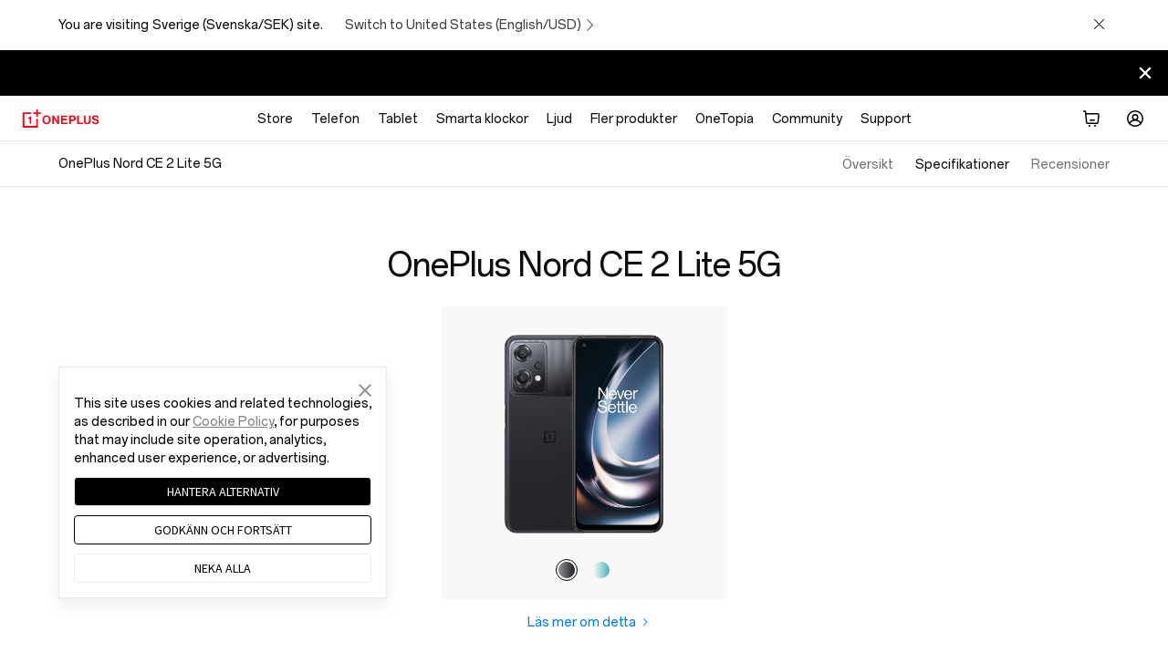

--- FILE ---
content_type: text/html
request_url: https://www.oneplus.com/se/nord-ce-2-lite-5g/specs
body_size: 30446
content:

<!DOCTYPE HTML>

<html lang="sv-SE" from="AEM:Oasis">
  <script>
    var isIE11 = (/Trident\/7\./).test(navigator.userAgent);
    if(isIE11) {
      var script = document.createElement('script');
      script.type = 'text/javascript';
      script.src = 'https://www.oneplus.com/content/dam/statics/oasis/js/polyfill.min.js';
      document.getElementsByTagName('head')[0].appendChild(script);
    }
  </script>
  <head>
    <meta charset="UTF-8"/>
    <title>
    OnePlus Nord CE 2 Lite 5G Specs  - OnePlus (Sverige)
    </title>
    
    <meta name="description" content="Se specifikationer för OnePlus Nord CE 2 Lite 5G. Qualcomm® Snapdragon™ 695, 6,59&#34; FHD+ 120 Hz skärm, 5 000 mAh batteri, 33W SUPERVOOC med 64 MP AI-trippelkamera. Du hittar fler specifikationer här."/>
    <meta property="og:title" content="OnePlus Nord CE 2 Lite 5G Specs"/><meta property="og:image:width" content="1200"/><meta property="og:image:height" content="630"/><meta property="og:image" content="https://oasis.opstatics.com/content/dam/oasis/page/2022/operation/may/karen/share-Oscar.jpg"/><meta property="og:description" content="View OnePlus Nord CE 2 Lite 5G specifications. Qualcomm® Snapdragon™ 695, FHD+ 120 Hz display, 5000mAh battery, 33W SUPERVOOC with 64MP AI Triple Camera. Find out more specs here."/><meta name="twitter:card" content="summary_large_image"/><meta name="twitter:site" content="@oneplus"/><meta name="twitter:creator" content="@oneplus"/><meta name="twitter:title" content="OnePlus Nord CE 2 Lite 5G Specs"/><meta name="twitter:description" content="View OnePlus Nord CE 2 Lite 5G specifications. Qualcomm® Snapdragon™ 695, FHD+ 120 Hz display, 5000mAh battery, 33W SUPERVOOC with 64MP AI Triple Camera. Find out more specs here."/><meta name="twitter:image" content="https://oasis.opstatics.com/content/dam/oasis/page/2022/operation/may/karen/share-Oscar.jpg"/>
    <link rel="canonical" href="https://www.oneplus.com/se/nord-ce-2-lite-5g/specs"/>
    <link rel="alternate" hreflang="es-MX" href="https://www.oneplus.com/mx/nord-ce-2-lite-5g/specs"/>
    <link rel="alternate" hreflang="es-CL" href="https://www.oneplus.com/cl/nord-ce-2-lite-5g/specs"/>
    <link rel="alternate" hreflang="de-AT" href="https://www.oneplus.com/at/nord-ce-2-lite-5g/specs"/>
    <link rel="alternate" hreflang="nl-BE" href="https://www.oneplus.com/be_nl/nord-ce-2-lite-5g/specs"/>
    <link rel="alternate" hreflang="fr-BE" href="https://www.oneplus.com/be_fr/nord-ce-2-lite-5g/specs"/>
    <link rel="alternate" hreflang="en-BG" href="https://www.oneplus.com/bg/nord-ce-2-lite-5g/specs"/>
    <link rel="alternate" hreflang="en-HR" href="https://www.oneplus.com/hr/nord-ce-2-lite-5g/specs"/>
    <link rel="alternate" hreflang="el-CY" href="https://www.oneplus.com/cy_gr/nord-ce-2-lite-5g/specs"/>
    <link rel="alternate" hreflang="tr-CY" href="https://www.oneplus.com/cy_tr/nord-ce-2-lite-5g/specs"/>
    <link rel="alternate" hreflang="en-CZ" href="https://www.oneplus.com/cz/nord-ce-2-lite-5g/specs"/>
    <link rel="alternate" hreflang="da-DK" href="https://www.oneplus.com/dk/nord-ce-2-lite-5g/specs"/>
    <link rel="alternate" hreflang="en-EE" href="https://www.oneplus.com/ee/nord-ce-2-lite-5g/specs"/>
    <link rel="alternate" hreflang="fi-FI" href="https://www.oneplus.com/fi/nord-ce-2-lite-5g/specs"/>
    <link rel="alternate" hreflang="fr-FR" href="https://www.oneplus.com/fr/nord-ce-2-lite-5g/specs"/>
    <link rel="alternate" hreflang="el-GR" href="https://www.oneplus.com/gr/nord-ce-2-lite-5g/specs"/>
    <link rel="alternate" hreflang="en-HU" href="https://www.oneplus.com/hu/nord-ce-2-lite-5g/specs"/>
    <link rel="alternate" hreflang="en-IE" href="https://www.oneplus.com/ie/nord-ce-2-lite-5g/specs"/>
    <link rel="alternate" hreflang="it-IT" href="https://www.oneplus.com/it/nord-ce-2-lite-5g/specs"/>
    <link rel="alternate" hreflang="en-LV" href="https://www.oneplus.com/lv/nord-ce-2-lite-5g/specs"/>
    <link rel="alternate" hreflang="en-LT" href="https://www.oneplus.com/lt/nord-ce-2-lite-5g/specs"/>
    <link rel="alternate" hreflang="fr-LU" href="https://www.oneplus.com/lu_fr/nord-ce-2-lite-5g/specs"/>
    <link rel="alternate" hreflang="de-LU" href="https://www.oneplus.com/lu_de/nord-ce-2-lite-5g/specs"/>
    <link rel="alternate" hreflang="en-MT" href="https://www.oneplus.com/mt/nord-ce-2-lite-5g/specs"/>
    <link rel="alternate" hreflang="nl-NL" href="https://www.oneplus.com/nl/nord-ce-2-lite-5g/specs"/>
    <link rel="alternate" hreflang="pl-PL" href="https://www.oneplus.com/pl/nord-ce-2-lite-5g/specs"/>
    <link rel="alternate" hreflang="en-PT" href="https://www.oneplus.com/pt/nord-ce-2-lite-5g/specs"/>
    <link rel="alternate" hreflang="en-RO" href="https://www.oneplus.com/ro/nord-ce-2-lite-5g/specs"/>
    <link rel="alternate" hreflang="es-ES" href="https://www.oneplus.com/es/nord-ce-2-lite-5g/specs"/>
    <link rel="alternate" hreflang="en-SK" href="https://www.oneplus.com/sk/nord-ce-2-lite-5g/specs"/>
    <link rel="alternate" hreflang="en-SI" href="https://www.oneplus.com/si/nord-ce-2-lite-5g/specs"/>
    <link rel="alternate" hreflang="sv-SE" href="https://www.oneplus.com/se/nord-ce-2-lite-5g/specs"/>
    <link rel="alternate" hreflang="en-GB" href="https://www.oneplus.com/uk/nord-ce-2-lite-5g/specs"/>
    <link rel="alternate" hreflang="en-NO" href="https://www.oneplus.com/no/nord-ce-2-lite-5g/specs"/>
    <link rel="alternate" hreflang="ru-RU" href="https://www.oneplus.com/ru/nord-ce-2-lite-5g/specs"/>
    <link rel="alternate" hreflang="ru-KZ" href="https://www.oneplus.com/kz/nord-ce-2-lite-5g/specs"/>
    <link rel="alternate" hreflang="zh-HK" href="https://www.oneplus.com/hk/nord-ce-2-lite-5g/specs"/>
    <link rel="alternate" hreflang="en-HK" href="https://www.oneplus.com/hk_en/nord-ce-2-lite-5g/specs"/>
    <link rel="alternate" hreflang="en-IN" href="https://www.oneplus.in/nord-ce-2-lite-5g/specs"/>
    <link rel="alternate" hreflang="en-SG" href="https://www.oneplus.com/sg/nord-ce-2-lite-5g/specs"/>
    <link rel="alternate" hreflang="th-TH" href="https://www.oneplus.com/th/nord-ce-2-lite-5g/specs"/>
    <link rel="alternate" hreflang="en-MY" href="https://www.oneplus.com/my/nord-ce-2-lite-5g/specs"/>
    <link rel="alternate" hreflang="en-AU" href="https://www.oneplus.com/au/nord-ce-2-lite-5g/specs"/>
    <link rel="alternate" hreflang="en-AE" href="https://www.oneplus.com/ae/nord-ce-2-lite-5g/specs"/>
    <link rel="alternate" hreflang="ar-SA" href="https://www.oneplus.com/sa/nord-ce-2-lite-5g/specs"/>
    <link rel="alternate" hreflang="en-IL" href="https://www.oneplus.com/il/nord-ce-2-lite-5g/specs"/>
    <link rel="alternate" hreflang="en-PK" href="https://www.oneplus.com/pk/nord-ce-2-lite-5g/specs"/>
    <link rel="alternate" hreflang="ar-IQ" href="https://www.oneplus.com/iq/nord-ce-2-lite-5g/specs"/>
    <link rel="alternate" hreflang="ar-EG" href="https://www.oneplus.com/eg/nord-ce-2-lite-5g/specs"/>
    <link rel="alternate" hreflang="ar-BH" href="https://www.oneplus.com/bh/nord-ce-2-lite-5g/specs"/>
    <link rel="alternate" hreflang="ar-OM" href="https://www.oneplus.com/om/nord-ce-2-lite-5g/specs"/>
    <link rel="alternate" hreflang="ar-JO" href="https://www.oneplus.com/jo/nord-ce-2-lite-5g/specs"/>
    <link rel="alternate" hreflang="fr-TN" href="https://www.oneplus.com/tn_fr/nord-ce-2-lite-5g/specs"/>
    <link rel="alternate" hreflang="en-TN" href="https://www.oneplus.com/tn_en/nord-ce-2-lite-5g/specs"/>
    <link rel="alternate" hreflang="ar-QA" href="https://www.oneplus.com/qa_ar/nord-ce-2-lite-5g/specs"/>
    <link rel="alternate" hreflang="en-QA" href="https://www.oneplus.com/qa_en/nord-ce-2-lite-5g/specs"/>
    <link rel="alternate" hreflang="en-NP" href="https://www.oneplus.com/np/nord-ce-2-lite-5g/specs"/>
    <link rel="alternate" hreflang="en-PH" href="https://www.oneplus.com/ph/nord-ce-2-lite-5g/specs"/>
    <link rel="alternate" hreflang="en-MM" href="https://www.oneplus.com/mm/nord-ce-2-lite-5g/specs"/>
    <link rel="alternate" hreflang="en" href="https://www.oneplus.com/global/nord-ce-2-lite-5g/specs"/>
    
    <meta name="template" content="product-specs-page-template"/>
    <meta name="viewport" content="width=device-width, initial-scale=1"/>
    <meta name="referrer" content="no-referrer-when-downgrade"/>
    <meta http-equiv="Content-Security-Policy" content="upgrade-insecure-requests"/>

    <meta property="og:title" content="OnePlus Nord CE 2 Lite 5G Specs"/>
    <meta property="og:description" content="Se specifikationer för OnePlus Nord CE 2 Lite 5G. Qualcomm® Snapdragon™ 695, 6,59&#34; FHD+ 120 Hz skärm, 5 000 mAh batteri, 33W SUPERVOOC med 64 MP AI-trippelkamera. Du hittar fler specifikationer här."/>
    <meta property="og:url" content="https://www.oneplus.com/se/nord-ce-2-lite-5g/specs"/>
    <meta property="og:locale" content="sv-SE"/>
    <meta property="og:image" content="https://www.oneplus.com/content/dam/oasis/page/2022/operation/may/karen/share-Oscar.jpg"/>
    <meta property="og:type" content="website"/>
    <meta property="og:site_name" content="OnePlus"/>
    
    


  
    
<link rel="stylesheet" href="/etc.clientlibs/oasis/clientlibs/clientlib-site.min.ACSHASH598d69c702a89b4fc4cc906db00dee61.css" type="text/css">





  
  
  
  
    <link rel="stylesheet" href="https://www.oneplus.com/content/dam/statics/oasis/font/aem-font/index-v3.css?version=v1"/>
  


  
  <link rel="icon" href="https://www.oneplus.com/content/dam/oasis/oneplus.ico" type="image/x-icon"/>
  <link rel="shortcut icon" href="https://www.oneplus.com/content/dam/oasis/oneplus.ico" type="image/x-icon"/>
  


  
    
<link rel="stylesheet" href="/etc.clientlibs/oasis/clientlibs/clientlib-campaign.min.ACSHASHd41d8cd98f00b204e9800998ecf8427e.css" type="text/css">






  





                              <script>!function(e){var n="https://s.go-mpulse.net/boomerang/";if("False"=="True")e.BOOMR_config=e.BOOMR_config||{},e.BOOMR_config.PageParams=e.BOOMR_config.PageParams||{},e.BOOMR_config.PageParams.pci=!0,n="https://s2.go-mpulse.net/boomerang/";if(window.BOOMR_API_key="M4KEG-LG5GS-5FYCU-LKNFJ-XPFZT",function(){function e(){if(!o){var e=document.createElement("script");e.id="boomr-scr-as",e.src=window.BOOMR.url,e.async=!0,i.parentNode.appendChild(e),o=!0}}function t(e){o=!0;var n,t,a,r,d=document,O=window;if(window.BOOMR.snippetMethod=e?"if":"i",t=function(e,n){var t=d.createElement("script");t.id=n||"boomr-if-as",t.src=window.BOOMR.url,BOOMR_lstart=(new Date).getTime(),e=e||d.body,e.appendChild(t)},!window.addEventListener&&window.attachEvent&&navigator.userAgent.match(/MSIE [67]\./))return window.BOOMR.snippetMethod="s",void t(i.parentNode,"boomr-async");a=document.createElement("IFRAME"),a.src="about:blank",a.title="",a.role="presentation",a.loading="eager",r=(a.frameElement||a).style,r.width=0,r.height=0,r.border=0,r.display="none",i.parentNode.appendChild(a);try{O=a.contentWindow,d=O.document.open()}catch(_){n=document.domain,a.src="javascript:var d=document.open();d.domain='"+n+"';void(0);",O=a.contentWindow,d=O.document.open()}if(n)d._boomrl=function(){this.domain=n,t()},d.write("<bo"+"dy onload='document._boomrl();'>");else if(O._boomrl=function(){t()},O.addEventListener)O.addEventListener("load",O._boomrl,!1);else if(O.attachEvent)O.attachEvent("onload",O._boomrl);d.close()}function a(e){window.BOOMR_onload=e&&e.timeStamp||(new Date).getTime()}if(!window.BOOMR||!window.BOOMR.version&&!window.BOOMR.snippetExecuted){window.BOOMR=window.BOOMR||{},window.BOOMR.snippetStart=(new Date).getTime(),window.BOOMR.snippetExecuted=!0,window.BOOMR.snippetVersion=12,window.BOOMR.url=n+"M4KEG-LG5GS-5FYCU-LKNFJ-XPFZT";var i=document.currentScript||document.getElementsByTagName("script")[0],o=!1,r=document.createElement("link");if(r.relList&&"function"==typeof r.relList.supports&&r.relList.supports("preload")&&"as"in r)window.BOOMR.snippetMethod="p",r.href=window.BOOMR.url,r.rel="preload",r.as="script",r.addEventListener("load",e),r.addEventListener("error",function(){t(!0)}),setTimeout(function(){if(!o)t(!0)},3e3),BOOMR_lstart=(new Date).getTime(),i.parentNode.appendChild(r);else t(!1);if(window.addEventListener)window.addEventListener("load",a,!1);else if(window.attachEvent)window.attachEvent("onload",a)}}(),"".length>0)if(e&&"performance"in e&&e.performance&&"function"==typeof e.performance.setResourceTimingBufferSize)e.performance.setResourceTimingBufferSize();!function(){if(BOOMR=e.BOOMR||{},BOOMR.plugins=BOOMR.plugins||{},!BOOMR.plugins.AK){var n=""=="true"?1:0,t="",a="aoix4qqxzvm322l3xmfa-f-444f7bb9a-clientnsv4-s.akamaihd.net",i="false"=="true"?2:1,o={"ak.v":"39","ak.cp":"1309350","ak.ai":parseInt("785223",10),"ak.ol":"0","ak.cr":9,"ak.ipv":4,"ak.proto":"h2","ak.rid":"52d16f9","ak.r":38938,"ak.a2":n,"ak.m":"b","ak.n":"essl","ak.bpcip":"3.145.126.0","ak.cport":41072,"ak.gh":"23.55.170.143","ak.quicv":"","ak.tlsv":"tls1.3","ak.0rtt":"","ak.0rtt.ed":"","ak.csrc":"-","ak.acc":"","ak.t":"1769716490","ak.ak":"hOBiQwZUYzCg5VSAfCLimQ==cAIKCIcpPA9yeg/Ra7XW//NOQKyztasvtgSRQhMuZcOkSfPpF2NfQG2ci4Ryy0HrCaGeQW/SXHBr8QmcvfsLoKiEmT5nqxtZ55tDXpOkf5hOschuNBbO6tuizt7qgpDDJJxC5Pqdz2tz5c1nnEIpw6UB66XPpZTvLQnB0sfR1ffskcJY8GkKdX17guGXGSIdaiWvZ073qNkSSQtXIXI0MmK2sXYUOlgeBUffupfVDzrVpFVfbRIWRBQdNa/FJjb1XQcwFtVQhS4EKRhPgrK1TpCBL5/gvsGz5AGgoiwn0k9HsUVoQ8k0PnwmZgossagVIjzUpf50sIvyCOcizbCcHCet087G/vA1quMm/5ksGBTsT8bOwGtkwoqaOEN0zRPaZerKl22yXdlw1Ze454nn4EfPNXiHjod0eszy+Spkqng=","ak.pv":"38","ak.dpoabenc":"","ak.tf":i};if(""!==t)o["ak.ruds"]=t;var r={i:!1,av:function(n){var t="http.initiator";if(n&&(!n[t]||"spa_hard"===n[t]))o["ak.feo"]=void 0!==e.aFeoApplied?1:0,BOOMR.addVar(o)},rv:function(){var e=["ak.bpcip","ak.cport","ak.cr","ak.csrc","ak.gh","ak.ipv","ak.m","ak.n","ak.ol","ak.proto","ak.quicv","ak.tlsv","ak.0rtt","ak.0rtt.ed","ak.r","ak.acc","ak.t","ak.tf"];BOOMR.removeVar(e)}};BOOMR.plugins.AK={akVars:o,akDNSPreFetchDomain:a,init:function(){if(!r.i){var e=BOOMR.subscribe;e("before_beacon",r.av,null,null),e("onbeacon",r.rv,null,null),r.i=!0}return this},is_complete:function(){return!0}}}}()}(window);</script></head>
  <body class="product-specs-page base-page page basicpage op-lazyload ">
    
      <h1 class="visuallyhidden">OnePlus Nord CE 2 Lite 5G Specs</h1>
    
    


    <script>
        window.DIGITAL_DATA = {
            pageInfo: {
                "pageTitle" : "{{t9n:OnePlus Nord CE 2 Lite 5G Specs}}",
                "pageGroup" : "Other Page",
                "countryCode" : "se",
                "language" : "sv_SE",
                "deployArea" : "eu"
            }
        }
    </script>



    


    <script>(function(w,d,s,l,i){w[l]=w[l]||[];w[l].push({'gtm.start':
      new Date().getTime(),event:'gtm.js'});var f=d.getElementsByTagName(s)[0],
      j=d.createElement(s),dl=l!='dataLayer'?'&l='+l:'';j.async=true;j.src=
      'https://www.googletagmanager.com/gtm.js?id='+i+dl;f.parentNode.insertBefore(j,f);
    })(window,document,'script','dataLayer','GTM-5HW9RGK');</script>
    <noscript>
      <iframe src="https://www.googletagmanager.com/ns.html?id=GTM-5HW9RGK" height="0" width="0" style="display:none;visibility:hidden"></iframe>
    </noscript>





  <script>
    window.AJAX_OPTIONS = {
      timeout: 30000,
      tips: "Oops, the spaceship just got lost! We are trying to get it back to earth."
    }
  </script>


  
    
      <input type="hidden" id="_com_account" name="_com_account" value="https://account.oneplus.com"/>
    
      <input type="hidden" id="_in_account" name="_in_account" value="https://account.oneplus.in"/>
    
      <input type="hidden" id="_cn_account" name="_cn_account" value="https://account.oneplus.com/cn"/>
    
      <input type="hidden" id="_cn_host" name="_cn_host" value="https://www.oneplus.com/cn"/>
    
      <input type="hidden" id="_net_host" name="_net_host" value="https://www.oneplus.com"/>
    
      <input type="hidden" id="_india_host" name="_india_host" value="https://www.oneplus.in"/>
    
      <input type="hidden" id="client_id_levin" name="client_id_levin" value="e4d4fc7eb94249febb80ed7e64b7c035"/>
    
      <input type="hidden" id="link-home" name="link-home" value="https://www.oneplus.com/se/"/>
    
      <input type="hidden" id="link-user-center" name="link-user-center" value="https://www.oneplus.com/se/customer/info"/>
    
      <input type="hidden" id="mark-current-store" name="mark-current-store" value="se"/>
    
      <input type="hidden" id="xman-domain" name="xman-domain" value="https://storeapi-eu.oneplus.com/xman"/>
    
      <input type="hidden" id="domain_host_levin" name="domain_host_levin" value="https://levinapi-eu.oneplus.com/v2/api/router"/>
    
      <input type="hidden" id="client_id_levin" name="client_id_levin" value="e4d4fc7eb94249febb80ed7e64b7c035"/>
    
      <input type="hidden" id="currencySymbol" name="currencySymbol" value="kr"/>
    
      <input type="hidden" id="subscribe_list_id" name="subscribe_list_id" value="7a427be021"/>
    
      <input type="hidden" name="ga-event-category" id="ga-event-category" value="specs"/>
      <input type="hidden" id="local_price_format" name="local_price_format" value="%7B%22pattern%22%3A%22%25s%5Cu00a0kr%22%2C%22precision%22%3A2%2C%22requiredPrecision%22%3A2%2C%22decimalSymbol%22%3A%22%2C%22%2C%22groupSymbol%22%3A%22%5Cu00a0%22%2C%22groupLength%22%3A3%2C%22integerRequired%22%3A1%7D"/>
      <input type="hidden" id="mark-currency-format" name="mark-currency-format" value="%7B%22pattern%22%3A%22%25s%5Cu00a0kr%22%2C%22precision%22%3A2%2C%22requiredPrecision%22%3A2%2C%22decimalSymbol%22%3A%22%2C%22%2C%22groupSymbol%22%3A%22%5Cu00a0%22%2C%22groupLength%22%3A3%2C%22integerRequired%22%3A1%7D"/>
      <input type="hidden" id="_current_store" name="_current_store" value="se"/>
      <input type="hidden" id="deploy-area" name="deploy-area" value="eu"/>
      <input type="hidden" id="mallapi-domain" name="mallapi-domain" value="https://mallapi-eu.oneplus.com/v2/api/router"/>
      <input type="hidden" id="accountapi-domain" name="accountapi-domain" value="https://accountapi-eu.oneplus.com"/>
      <input type="hidden" id="member-domain" name="member-domain" value="https://memberapi-eu.oneplus.com"/>
      <input type="hidden" name="mark-currency-code" id="mark-currency-code" value="SEK"/>
      <input type="hidden" name="bag-cart-products" id="bag-cart-products" value="https://storeapi-eu.oneplus.com/xman/cart/index"/>
      <input type="hidden" name="link-sign-in" id="link-sign-in" value="https://storeapi-eu.oneplus.com/xman/user/ac-login"/>
      <input type="hidden" id="review_host" name="review_host" value="https://reviewapi-eu.oneplus.com"/>
      
      <input type="hidden" id="captcha_app_id" name="captcha_app_id" value="add491eacf9c3ac70368281dd4b7df86"/>
      <input type="hidden" id="finger-print-url" name="finger-print-url" value="https://bsp-di-fr.heytapmobile.com/v1/js/d"/>
      <input type="hidden" id="finger-print-appId" name="finger-print-appId" value="f95c1e78b0ae4d0189a65de1ce878d65"/>
      <input type="hidden" id="mallapi-rcc-domain" name="mallapi-rcc-domain" value="https://mallapi-eu.oneplus.com/v2/api/rest"/>
    


  


  <div vue-comp="header-common" class="" v-cloak>
  <!-- 问卷统一入口 -->
  <slide-question v-if="showQuestion || showHotjarQuestion" :question-data="questionData" @close-question="closeQuestion">

  </slide-question>

  <bar-store-confirm class="hidden-in-bbs-app hidden-in-heytap-app hidden-in-store-app hidden-in-member-app"></bar-store-confirm>

  <!-- S ribbon -->
  <bar-hint class="hidden-in-bbs-app hidden-in-heytap-app hidden-in-store-app hidden-in-member-app">
    <p class="text-white" slot="rich"></p>
    <p class="text-white" slot="compact"></p>
  </bar-hint>
  <!-- E ribbon -->
  <div class="floating-layer" v-if="isShowFloating">
    <!-- 客服浮窗 -->
    <online-chat class="hidden-in-store-app hidden-in-heytap-app hidden-in-member-app"></online-chat>
    <!-- 下载浮窗 -->
    
  </div>

  <one-dialog ref="errMsg" class-name="err-msg">{{errMsg}}</one-dialog>
</div>

  <header>

<div vue-comp="headerV3" v-cloak>
  <div class="hidden-in-store-app hidden-in-member-app hidden-in-heytap-app">
    <header id="header-v3" class="header-v3 nav-opacity">
      <div :class="['top-header', {'fixed' : isXsMenu}]">
        <div class="nav">
          <!-- S logo -->
          <div class="nav-logo logo">
            <transition name="xsLogo-fade">
              <a href="https://www.oneplus.com/se/" @click="ga4Event({button_name:'Oneplus Logo', function_type:'back to homepage'}, 'function_entry')" v-show="!productMenuFlag">
                <svg class="ico svg-icon" xmlns="http://www.w3.org/2000/svg" viewBox="0 0 103 24">
                  <path fill-rule="evenodd" clip-rule="evenodd" d="M.998 3.75V24h20.25V12.438h-2.25v9.312H3.248V6h9.313V3.75H.998zM18.996 0v3.75h-3.75V6h3.75v3.75h2.25V6h3.75V3.75h-3.75V0h-2.25z"></path>
                  <path fill-rule="evenodd" clip-rule="evenodd" d="M12.56 18.75V8.875h-2c0 .68-.229 1.192-.576 1.496-.362.304-.911.441-1.548.441h-.25v1.626h2.124v6.312h2.25zm23.264-5.087c0-2.278-1.023-4.046-3.116-4.046s-3.163 1.768-3.163 4.046c0 2.263 1.07 4.031 3.163 4.031s3.116-1.768 3.116-4.03zm-8.642 0c0-3.41 2.14-5.942 5.511-5.942 3.372 0 5.496 2.533 5.496 5.942 0 3.41-2.124 5.927-5.496 5.927-3.37 0-5.511-2.517-5.511-5.927zm12.986-5.719h2.349l3.802 6.357c.367.62.798 1.593.798 1.593h.033s-.064-1.18-.064-1.976V7.944h2.284v11.39h-2.236l-3.899-6.292c-.367-.605-.814-1.577-.814-1.577h-.032s.064 1.195.064 1.991v5.879h-2.285V7.944zm11.836 0h8.403v1.943h-6.086v2.55h5.336v1.895H54.32v3.075h6.134v1.928h-8.451V7.944zm13.086 5.385h2.396c1.214 0 1.853-.67 1.853-1.705 0-1.067-.67-1.673-1.82-1.673h-2.43v3.378zm-2.4-5.385h5.017c1.326 0 2.316.382 2.987 1.068.64.653 1.023 1.545 1.023 2.596 0 2.15-1.422 3.6-3.818 3.6h-2.812v4.127h-2.396V7.945zm10.74 0h2.316v9.463h5.368v1.928H73.43V7.944zm8.912 7.726V7.945h2.317v7.727c0 1.178.59 2.007 2.14 2.007 1.47 0 2.157-.86 2.157-2.039V7.944h2.317v7.727c0 2.437-1.502 3.855-4.425 3.855-2.956 0-4.506-1.386-4.506-3.855zm10.56.144h2.269c.16 1.37.942 1.912 2.572 1.912 1.182 0 2.22-.414 2.22-1.466 0-1.115-1.085-1.338-2.827-1.736-2.045-.462-3.914-1.004-3.914-3.378 0-2.246 1.837-3.409 4.377-3.409 2.573 0 4.234 1.258 4.41 3.553h-2.221c-.128-1.148-1.022-1.721-2.205-1.721-1.246 0-2.06.526-2.06 1.338 0 .924.798 1.195 2.492 1.562 2.348.51 4.265 1.067 4.265 3.52 0 2.31-1.869 3.6-4.44 3.6-3.1 0-4.858-1.37-4.938-3.775z"></path>
                </svg>
              </a>
            </transition>
            <transition name="xsBack-fade">
              <div v-show="productMenuFlag" class="go-back" @click="goBack">
                <svg class="ico svg-icon" viewBox="0 0 20 20">
                  <path clip-rule="evenodd" d="M13 10.41l-5.25 5.506-.861-.905L11.667 10 6.889 4.988l.861-.905L13 9.589c.22.226.22.594 0 .821z"></path>
                </svg>
              </div>
            </transition>
          </div>
          <!-- E logo -->

          <!-- S PC product nav -->
          <div class="nav-center">
            <ul v-if="headerData && headerData.productItems && headerData.productItems.length > 0">
              <template v-for="(item, k) in headerData.productItems">
                <li v-if="(isDtbMode && Number(item.isDtb)) || (!isDtbMode && !Number(item.isDtb)) || item.navType == 'commonNav'" class="first-product" :class="item.navStyle" @mouseenter="showSecondMenu(k, $event, item.nav)" @mouseleave="showSecondMenu(-1, $event)">
                  <a @click="ga4Event({level: 'first',nav_group: 'none',nav_name: item.navItem})" class="font-body-md first-product-name black95" :target="item.navNewPage" :href="initLink(item.navItemLink)">{{item.nav}}</a>

                  <!-- S PC二级导航 -->
                  <transition name="nav-fade">
                    <template v-if="(item.leftItems && item.leftItems.length > 0) || (item.rightItems && item.rightItems.length > 0)">
                      <nav :class="['product-list', {'nav-show': navIndex == k}]" v-show="navIndex == k">
                        <div class="product-box">
                          <!-- S 二级导航左边产品部分 -->
                          <div class="list-left">
                            <div class="list-left-box list-box">
                              <!-- 大标题 -->
                              <a @click="ga4Event({nav_group:item.nav, method:'Big Title', nav_name:item.leftTitle, level: 'second', position: 'Left'})" v-if="item.leftTitle" :href="initLink(item.secondTitleLink)" class="list-title font-subheading-md">{{item.leftTitle}}
                                <svg class="icon svg-icon arrow-icon" viewBox="0 0 20 20">
                                  <g clip-path="url(#icon-arrow-right-simple_clip0_430_12888)">
                                    <path d="M15.19 10.75H2v-1.5h13.19l-4.72-4.72 1.06-1.06L18.06 10l-6.53 6.53-1.06-1.06 4.72-4.72z"></path>
                                  </g>
                                  <defs>
                                    <clipPath id="icon-arrow-right-simple_clip0_430_12888">
                                      <path d="M0 0h20v20H0z"></path>
                                    </clipPath>
                                  </defs>
                                </svg>
                              </a>

                              <!-- 产品列表 -->
                              <div v-for="list in item.leftItems" class="product-series">
                                <a @click="ga4Event({nav_group:item.nav, method:list.title, nav_name:item.leftTitle, level: 'second', position: 'Left'})" :href="initLink(list.titleLink)" :class="[list.subItem && list.subItem.length > 0 ? 'font-note-sm black55' : 'emptyList font-body-md black95', 'product-series-title']">{{list.title}}</a>
                                <ul v-if="list.subItem && list.subItem.length > 0" class="product-series-main">
                                  <li v-for="product in list.subItem">
                                    <a @click="ga4Event({nav_group:item.nav, method:list.title, nav_name:product.name, level: 'second', position: 'Left'})" :href="initLink(product.link)" :target="product.newPage">
                                      <div class="img-box" v-if="product.img">
                                        <img class="op-lazyload" :data-src-2x="product.img" alt=""/>
                                      </div>
                                      <div class="product-name font-body-md black95">{{product.name}}</div>
                                      <div v-if="product.tag" class="product-tag font-note-xs">{{product.tag}}</div>
                                    </a>
                                  </li>
                                </ul>
                              </div>
                            </div>
                          </div>
                          <!-- E 二级导航左边产品部分 -->

                          <!-- S 二级导航右边文字链部分 -->
                          <div :class="['list-right', {'list-right-empty': !item.rightTitle && !item.rightItems && !headerData.appDownload}]">
                            <div class="list-right-box list-box">
                              <!-- 大标题 -->
                              <a @click="ga4Event({nav_group:item.nav, method:'Big Title', nav_name:item.rightTitle, level: 'second', position: 'Right'})" v-if="item.rightTitle" class="font-body-md black95" :href="initLink(item.titleLink)">{{item.rightTitle}}</a>

                              <!-- 文字链列表 -->
                              <div v-for="link in item.rightItems" class="link-series">
                                <p v-if="link.title" class="font-note-sm black55">{{link.title}}</p>
                                <ul v-if="link.subItem && link.subItem.length > 0">
                                  <li v-for="subLink in link.subItem">
                                    <a @click="ga4Event({nav_group:item.nav, method:subLink.text, nav_name:link.title, level: 'second', position: 'Right'})" class="font-body-md black95" :href="initLink(subLink.textLink)" :target="subLink.newPage">{{subLink.text}}</a>
                                  </li>
                                </ul>
                              </div>

                              <!-- app下载 -->
                              <div class="app-download" v-if="headerData.appDownload">
                                <a @click="ga4Event({nav_group:item.nav, method:'Get APP', nav_name:headerData.appDownload, level: 'second', position: 'Right'})" class="font-body-md black95" :href="initLink(headerData.appDownloadLink)" :target="headerData.appDownloadnewpage">{{headerData.appDownload}}
                                  <svg class="icon svg-icon arrow-icon" viewBox="0 0 20 20">
                                    <g clip-path="url(#icon-arrow-right-simple_clip0_430_12888)">
                                      <path d="M15.19 10.75H2v-1.5h13.19l-4.72-4.72 1.06-1.06L18.06 10l-6.53 6.53-1.06-1.06 4.72-4.72z"></path>
                                    </g>
                                    <defs>
                                      <clipPath id="icon-arrow-right-simple_clip0_430_12888">
                                        <path d="M0 0h20v20H0z"></path>
                                      </clipPath>
                                    </defs>
                                  </svg>
                                </a>
                              </div>
                            </div>
                          </div>
                          <!-- E 二级导航右边文字链部分 -->
                        </div>
                      </nav>
                    </template>
                  </transition>
                  <!-- E PC二级导航 -->
                </li>
              </template>
            </ul>
          </div>
          <!-- E PC product nav -->

          <!-- S nav right -->
          <ul class="nav-right">
            <!-- S 搜索 -->
            <template v-if="!isDtbMode && Number(headerData.searchDisplay)">
              <transition name="xsMenu-fade">
                <li v-show="!isXsMenu" class="header-search" @mouseenter="getSearchInfo(1)" @mouseleave="getSearchInfo(0)">
                  <a @click="getSearchInfo(1, true)">
                    <svg class="svg-icon ico-header-search" xmlns="http://www.w3.org/2000/svg" width="24" height="24" viewBox="0 0 24 24" fill="none">
                      <path fill-rule="evenodd" clip-rule="evenodd" d="M16.6918 10.8959C16.6918 14.0969 14.0969 16.6918 10.8959 16.6918C7.69492 16.6918 5.1 14.0969 5.1 10.8959C5.1 7.69492 7.69492 5.1 10.8959 5.1C14.0969 5.1 16.6918 7.69492 16.6918 10.8959ZM15.5294 16.6608C14.2616 17.6812 12.6501 18.2918 10.8959 18.2918C6.81127 18.2918 3.5 14.9806 3.5 10.8959C3.5 6.81127 6.81127 3.5 10.8959 3.5C14.9806 3.5 18.2918 6.81127 18.2918 10.8959C18.2918 12.6501 17.6812 14.2616 16.6608 15.5294L20.5011 19.3697L19.3697 20.5011L15.5294 16.6608Z" fill="black"/>
                    </svg>
                  </a>

                  <!-- S 搜索弹窗 -->
                  <div class="search-card" :class="searchFocused ? 'active' : '' ">
                    <one-search ref="searchInput" v-if="searchInit" @submit="searchWord" focused-on @cancel="cancelXsSearch"></one-search>
                  </div>
                  <!-- E 搜索弹窗 -->
                </li>
              </transition>
            </template>
            <!-- E 搜索 -->

            <!-- S 购物车 -->
            <template v-if="!isDtbMode && Number(headerData.cartDisplay)">
              <transition name="xsMenu-fade">
                <li v-show="!isXsMenu" :class="['mini-cart', {'active': showMiniCart}]" @mouseenter="fetchCartInfo" @mouseleave="closeMiniCart" ref="shopBag">
                  <a :class="{'active': showMiniCart}" @click="clickMiniCart">
                    <svg class="ico svg-icon ico-cart show-number" viewBox="0 0 24 24" fill="none">
                      <path d="M3 4.75h1.825l.588 5.588.557 5.852A2 2 0 007.961 18h10.077a2 2 0 001.991-1.81l.762-8A2 2 0 0018.801 6H7.198c-.254 0-.497.047-.72.134L6.246 3.92a.75.75 0 00-.746-.67H3v1.5zm4.214 8.675l.032-.004-.34-3.233-.204-2.14a.5.5 0 01.497-.548H18.8a.5.5 0 01.498.547l-.762 8a.5.5 0 01-.498.453H7.961a.5.5 0 01-.497-.453l-.25-2.622z"></path>
                      <path d="M10 13.75a.75.75 0 01.75-.75h4.5a.75.75 0 010 1.5h-4.5a.75.75 0 01-.75-.75zM11 20a1 1 0 11-2 0 1 1 0 012 0zm6 0a1 1 0 11-2 0 1 1 0 012 0z"></path>
                    </svg>
                    <span class="red-dot font-note-xs" v-if="cart.itemNum && cart.itemNum > 0">{{cart.itemNum}}</span>
                  </a>

                  <!-- mini购物车-S  -->
                  <div :class="['cart-warper', {'active': showMiniCart}]">
                    <nav class="basket-info-nav">
                      <div class="basket-main">
                        <div class="cart-items-placeholder" v-if="cart.loading">
                          <one-spinner></one-spinner>
                          <div class="loading-text">{{searchData.loading}}</div>
                        </div>
                        <div v-else class="minicart-container" :class="{'empty-cart':!(cart.cartGoods && cart.cartGoods.length)}">
                          <ul class="cart-products" v-if="cart.cartGoods && cart.cartGoods.length && !cart.loading">
                            <li v-for="(item,index) in cart.cartGoods" class="products-link" :class="{'gift-item': item.buyType == 2}">
                              <a :href="item.urlPath">
                                <div class="cart-item-warper">
                                  <div class="cart-item-td td-image">
                                    <span class="image-placeholder">
                                      <img :src="clipImage(item.imageUrl, '160x160')" :srcset="item.imageUrl+ ' 1x,' + item.imageUrl+ ' 2x'" :alt="item.displayName"/>
                                    </span>
                                  </div>
                                  <div class="cart-item-info">
                                    <span class="main-item-warper">
                                      <div class="main-item">
                                        <!-- 商品名称 -->
                                        <div class="cart-item-name">
                                          <!-- 商品名 -->
                                          <div class="font-body-md">
                                            <template v-if="item.attachment && item.attachment.productDisplayName">{{item.attachment.productDisplayName}}</template>
                                            <template v-else>{{item.displayName}}</template>
                                            <!-- 赠品标签 -->
                                            <span class="tag-gift-tag font-note-xs" v-if="item.buyType == 2">{{searchData.gift}}</span>
                                          </div>
                                          <!-- 商品选型 -->
                                          <template v-for="option in item.attachment.skuSelectOptions">
                                            <span class="item-attr font-note-sm">{{option.optLabel}}</span>
                                          </template>
                                        </div>
                                        <!-- 价格信息 -->
                                        <div class="item-price-info no-wrap font-note-sm">
                                          <span class="now-price">{{formatCurrency(item.nowPrice)}}</span>
                                          <span class="item-qty">
                                            x {{item.skuCount}}
                                          </span>
                                        </div>
                                      </div>
                                    </span>
                                    <span v-for="childItem in item.childItems" v-if="childItem.buyType == 2 || childItem.itemType == 4" class="cart-sku-gift-item">
                                      <div class="cart-item-name font-body-md">
                                        <span>{{childItem.displayName}}</span>
                                        <!-- 赠品标签 -->
                                        <span v-if="childItem.buyType == 2" class="tag-gift-tag font-note-xs">{{searchData.gift}}</span>
                                        <!-- 保险标签 -->
                                        <span v-else-if="childItem.itemType == 4" class="font-note-xs tag-gift-tag">{{searchData.insurance}}</span>
                                      </div>
                                      <span class="item-price-info no-wrap font-note-sm">
                                        <span v-if="childItem.buyType == 2" class="now-price">{{searchData.free}}</span>
                                        <span v-else-if="childItem.itemType == 4" class="now-price">{{formatCurrency(childItem.nowPrice)}}</span>
                                        <span class="item-qty">x {{childItem.skuCount}}</span>
                                      </span>
                                    </span>
                                    <!-- 以旧换新 -->
                                    <span v-if="item.evaluateOrder" class="cart-sku-gift-item" :class="item.evaluateOrder && item.evaluateOrder.evaluationIsExpired?'expired':''">
                                      <div class="cart-item-name font-body-md">
                                        <span>{{searchData.exchangeProgram}}</span>
                                        <span class="tag-gift-tag font-note-xs expired-tag">{{searchData.expired}}</span>
                                      </div>
                                      <span class="item-price-info no-wrap font-note-sm">
                                        <span class="now-price">-{{formatCurrency(item.evaluateOrder.evaluateTotalPrice)}}</span>
                                      </span>
                                    </span>
                                  </div>
                                </div>
                              </a>
                            </li>
                          </ul>

                          <!-- 购物车为空 -->
                          <div class="cart-no-products" v-if="cart.cartGoods && !cart.cartGoods.length && !cart.loading">
                            <div class="text-container font-body-lg">
                              <p v-if="!cart.showError">
                                {{searchData.emptyCart}}
                              </p>
                              <p v-if="cart.showError">
                                {{searchData.oopsText}}
                              </p>
                            </div>
                            <div class="icon-container">
                              <svg class="ico svg-icon ico-shop-bag" viewBox="0 0 120 120" fill="none">
                                <path d="M35.25 46.517a1.03 1.03 0 011.022-1.165h57.517a1.03 1.03 0 011.022 1.165l-4.148 31.54a1.03 1.03 0 01-1.021.897H40.419a1.03 1.03 0 01-1.022-.896L35.25 46.517z" stroke="#000" stroke-width="1.237"></path>
                                <path d="M15 36.358h11.872a3.092 3.092 0 013.066 2.689l6.726 51.065a3.092 3.092 0 003.065 2.688h48.04" stroke="#000" stroke-width="1.237"></path>
                                <ellipse cx="77.235" cy="96.354" rx="2.826" ry="2.955" stroke="#000" stroke-width="1.237"></ellipse>
                                <ellipse cx="52.055" cy="96.354" rx="2.826" ry="2.955" stroke="#000" stroke-width="1.237"></ellipse>
                                <path d="M39.4 76.6h-4.803m-3.354-26.214h4.625" stroke="#000" stroke-width="1.237"></path>
                                <path d="M29.701 40.413h-13.47a1.03 1.03 0 01-1.03-1.031v-3.594M36.2 89h50.37c.569 0 1.03.462 1.03 1.031v3.37M35.868 50.334h58.496" stroke="#000" stroke-width=".618"></path>
                                <path opacity=".45" d="M55.35 53.317l-11.774 10.19L56.03 77.895l11.773-10.19L55.35 53.316zm19.691 3.034l9.132 5.51-9.361 16.073-9.14-5.276 9.369-16.307zm-7.827 7.195a4.625 4.625 0 100-9.25 4.625 4.625 0 000 9.25z" stroke="#F50514" stroke-width=".412" stroke-miterlimit="10" stroke-linecap="round" stroke-dasharray="0.82 0.82"></path>
                                <circle cx="65.11" cy="31" r="11" stroke="#F50514" stroke-width=".412" stroke-linecap="round" stroke-dasharray="1.24 1.24"></circle>
                                <path d="M65.621 29.477c.535-.366 1.037-.76 1.037-1.554 0-.633-.308-1.613-1.619-1.613-1.31 0-1.555.996-1.634 1.534h-1.33c0-1.091.682-2.705 2.93-2.705 2.009 0 2.98 1.282 2.98 2.8 0 1.392-.808 2.01-1.36 2.39-.777.538-1.343.934-1.343 1.994v.98h-1.327V32.29c0-1.643.955-2.322 1.666-2.813zm-1.86 6.018c0-.252.101-.493.284-.671a.983.983 0 011.373 0c.183.178.285.42.285.671a.939.939 0 01-.285.672.983.983 0 01-.687.277.983.983 0 01-.686-.278.939.939 0 01-.285-.67z" fill="#F50514"></path>
                              </svg>
                            </div>
                            <div class="cart-free-limit free-text font-body-md">
                              <span>
                                {{searchData.youAre}}
                                <span class="shipping-fee" v-if="cart.cartGoods && cart.cartGoods.length">{{freeShippingPrice}}</span>
                                <span v-else class="shipping-fee">850 kr</span>
                                {{searchData.freeShipping}}
                              </span>
                            </div>
                          </div>
                        </div>
                      </div>

                      <div class="cart-info" v-if="!cart.loading && !isEmptyCart">
                        <div class="cart-link" v-if="!cart.showError">
                          <div class="text">
                            <div class="total-price font-body-lg">
                              <span class="label">{{searchData.total}}</span>
                              <span class="value">{{formatCurrency(cart.totalPrice)}}</span>
                            </div>
                            <div class="gifts-tips" v-if="cart.giftsTips">{{searchData.freeGift}}</div>
                          </div>
                          <div class="cart-free-limit font-note-sm" v-if="!cart.loading">
                            <span v-if="cart.freeShopping">{{searchData.getGift}}</span>
                            <span v-else>
                              {{searchData.youAre}}
                              <span class="shipping-fee" v-if="cart.cartGoods && cart.cartGoods.length">{{freeShippingPrice}}</span>
                              <span v-else class="shipping-fee">850 kr</span>
                              {{searchData.freeShipping}}
                            </span>
                          </div>
                          <div class="buttons">
                            <div class="item">
                              <a @click="ga4Event({button_name:searchData.checkCart, function_type: 'Shopping cart'}, 'function_entry')" class="new-button new-button--secondary btn-text full-width is-block" :href="initLink('/jcart?from=mini_cart')">{{searchData.checkCart}}</a>
                            </div>
                            <div class="item">
                              <a @click="ga4Event({button_name:searchData.checkout, function_type: 'Shopping cart'}, 'function_entry')" class="new-button new-button--primary btn-text full-width is-block" :href="initLink('/checkout/onepage?from=mini_cart/')" @click.prevent="checkGift">{{searchData.checkout}}</a>
                            </div>
                          </div>
                        </div>
                      </div>
                    </nav>
                  </div>
                  <!-- mini购物车-E -->
                </li>
              </transition>
            </template>
            <!-- E 购物车 -->

            <!-- S 移动端汉堡按钮 -->
            <li class="menu-icon">
              <a @click="showMenu" :class="{'show-menu': isXsMenu}">
                <i class="icon-show-menu"></i>
              </a>
            </li>
            <!-- E 移动端汉堡按钮 -->

            <!-- S 个人信息 -->
            <li v-if="Number(headerData.accountDisplay)" class="header-info" @mouseenter="showUserInfo(1)" @mouseleave="showUserInfo(0)">
              <a @click="goUserIconLogin({button_name:'Account center', function_type:'entry'}, 'function_entry')">
                <img class="pc-user-img" v-if="user.signedIn && user.avatar" :src="user.avatar" alt="Avatar"/>
                <svg v-else class="ico svg-icon ico-user" viewBox="0 0 24 24">
                  <path fill-rule="evenodd" clip-rule="evenodd" d="M4.5 12a7.5 7.5 0 1015 0 7.5 7.5 0 00-15 0zM3 12a9 9 0 1018 0 9 9 0 00-18 0z"></path>
                  <path fill-rule="evenodd" clip-rule="evenodd" d="M12 12.535a2 2 0 100-4 2 2 0 000 4zm0 1.5a3.5 3.5 0 100-7 3.5 3.5 0 000 7z"></path>
                  <path d="M18.063 18.651a6.502 6.502 0 00-12.126 0 9.058 9.058 0 01-1.105-1.207A8 8 0 0112 13a8 8 0 017.168 4.443c-.331.436-.701.84-1.105 1.208z"></path>
                </svg>
              </a>

              <div class="user-info-pc">
                <div class="user-info-box">
                  <!-- dtb模式下 小标题 -->
                  <div class="user-info-dtb-title font-note-sm" v-if="isDtbMode">
                    {{searchData.onePlusBusiness}}
                  </div>

                  <!-- 登陆注册栏 -->
                  <div class="sigin-box">
                    <a :class="['user-img', {'user-img-dtb': isDtbMode || user.isMembership}]" @click="goUserIconLogin({function_type: 'entry', button_name: 'Account center'}, 'function_entry')">
                      <img v-if="user.signedIn && user.avatar" :src="user.avatar" alt="Avatar"/>
                      <img v-else class="op-lazyload" data-src-2x="https://image01.oneplus.net/shop/202207/12/1-M00-3D-6B-rB8LB2LM696ARA9oAAACNk-7O5M305.svg" alt="Avatar"/>
                      <span v-if="isDtbMode" class="user-dtb"></span>
                      <span v-else-if="user.isMembership" class="user-membership">
                        <svg class="ico ico-membership" fill="none" viewBox="0 0 16 16">
                          <path d="M0 8a8 8 0 1116 0A8 8 0 110 8z" fill="#fff"></path>
                          <path fill-rule="evenodd" clip-rule="evenodd" d="M8 2a6 6 0 100 12A6 6 0 008 2zm3.292 9.382a4.724 4.724 0 01-6.674 0 4.724 4.724 0 010-6.674 4.724 4.724 0 016.674 0 4.724 4.724 0 010 6.674z" fill="#F50514"></path>
                          <path fill-rule="evenodd" clip-rule="evenodd" d="M8 4.657a3.342 3.342 0 10-.001 6.685 3.342 3.342 0 000-6.685zm-.025 5.406a2.04 2.04 0 01-2.04-2.04 2.04 2.04 0 012.04-2.038 2.04 2.04 0 012.039 2.039 2.041 2.041 0 01-2.04 2.039z" fill="#F50514"></path>
                        </svg>
                      </span>
                    </a>

                    <div class="user-sigin">
                      <p class="font-body-md black95">{{user.signedIn ? user.name : searchData.welcome}}</p>
                      <p v-if="!user.signedIn" class="sigin font-body-md">
                        <a href="javascript:void(0)" @click="goUserIconLogin({module:searchData.signUp,button_name: 'Entry'},'account_setting')">{{searchData.signUp}}</a>
                        <i></i>
                        <a href="javascript:void(0)" @click="goUserIconLogin({module:searchData.signIn,button_name: 'Entry'},'account_setting')">{{searchData.signIn}}</a>
                      </p>
                      <p v-else class="font-body-md sigin">
                        <a href="javascript:void(0)" @click="userSignOut({module:searchData.signOut,button_name: 'Entry'},'account_setting')">{{searchData.signOut}}</a>
                      </p>
                    </div>
                  </div>

                  <!-- 个人信息弹窗快捷入口栏 -->
                  <div class="user-menu">
                    <ul>
                      <li>
                        <a @click="ga4Event({function_type:'Account center', button_name: searchData.order}, 'function_entry')" :href="user.signedIn ? initLink('/sales/order/history?from=head') : 'https://www.oneplus.com/se/check-order?from=head'">
                          <div class="img-box">
                            <img class="op-lazyload" data-src-2x="https://image01-in.oneplus.net/shop/202206/14/1-M00-3D-46-rB8LB2KoUleAUUNsAAABv1Ho6hY193.svg" alt=""/>
                            <span class="font-body-md black95">{{searchData.order}}</span>
                          </div>

                          <svg class="ico svg-icon" viewBox="0 0 20 20">
                            <path clip-rule="evenodd" d="M13 10.41l-5.25 5.506-.861-.905L11.667 10 6.889 4.988l.861-.905L13 9.589c.22.226.22.594 0 .821z"></path>
                          </svg>
                        </a>
                      </li>
                      <li>
                        <a @click="ga4Event({function_type:'Account center', button_name: searchData.account}, 'function_entry')" :href="initLink('/customer/info?from=head')">
                          <div class="img-box">
                            <img class="op-lazyload" data-src-2x="https://image01-in.oneplus.net/shop/202206/09/1-M00-3C-FD-rB8LB2KhoROAB5tdAAAEVeKlMcI807.svg" alt=""/>
                            <span class="font-body-md black95">{{searchData.account}}</span>
                          </div>

                          <svg class="ico svg-icon" viewBox="0 0 20 20">
                            <path clip-rule="evenodd" d="M13 10.41l-5.25 5.506-.861-.905L11.667 10 6.889 4.988l.861-.905L13 9.589c.22.226.22.594 0 .821z"></path>
                          </svg>
                        </a>
                      </li>
                      <li class="nav-badge nav-badge-mo" v-if="Number(headerData.achievementDisplay)">
                        <a @click="ga4Event({function_type:'Account center', button_name: searchData.achievement}, 'function_entry')" class="user-menu-item font-body-md" :href="initLink('/rcc/badge?from=head')">
                          <div class="img-box">
                            <img class="op-lazyload" data-src-2x="https://image01.oneplus.net/shop/202311/15/1-M00-48-89-CkvTlmVUbrqAHXt3AAAFepATGcY166.svg" alt=""/>
                            <span class="font-body-md black95">{{searchData.achievement}}</span>
                          </div>

                          <div class="nav-badge-right">
                            <div class="badge-icon">
                              <img class="op-lazyload" v-for="item in badgeList" :data-src-2x="item" alt=""/>
                            </div>

                            <svg class="ico svg-icon" viewBox="0 0 20 20">
                              <path clip-rule="evenodd" d="M13 10.41l-5.25 5.506-.861-.905L11.667 10 6.889 4.988l.861-.905L13 9.589c.22.226.22.594 0 .821z"></path>
                            </svg>
                          </div>
                        </a>
                      </li>
                      <template v-if="headerData && headerData.membersItems" v-for="data in headerData.membersItems">
                        <li v-if="(Number(data.isDtb) && isDtbMode) || (!isDtbMode && !Number(data.isDtb))">
                          <a @click="ga4Event({function_type:'Account center', button_name: data.title}, 'function_entry')" :href="initLink(data.link)" :target="data.newPage">
                            <div class="img-box">
                              <img class="op-lazyload" :data-src-2x="data.icon || 'https://image01.oneplus.net/shop/202206/17/1-M00-3D-5A-rB8bwmKsMNiAJlS1AAADtHsnzMM635.svg'" alt=""/>
                              <span class="font-body-md black95">{{data.title}}</span>
                            </div>

                            <svg class="ico svg-icon" viewBox="0 0 20 20">
                              <path clip-rule="evenodd" d="M13 10.41l-5.25 5.506-.861-.905L11.667 10 6.889 4.988l.861-.905L13 9.589c.22.226.22.594 0 .821z"></path>
                            </svg>
                          </a>
                        </li>
                      </template>
                    </ul>
                  </div>

                  <!-- dtb 切换模式 -->
                  <div v-if="hasDtbAuth">
                    <div class="dtb-switch-mode font-note-sm flex" @click="switchDtbMode">{{isDtbMode ? searchData.personalMode : searchData.businessMode}}</div>
                  </div>
                </div>
              </div>
            </li>
            <!-- E 个人信息 -->
          </ul>
          <!-- E nav right -->
        </div>

        <!-- S 移动端菜单栏 -->
        <transition name="xsNav-fade">
          <div v-show="isXsMenu" :class="['xs-nav-list', {'xs-nav-show': isXsMenu}]">
            <div class="xs-nav-box">
              <transition name="xsFirstNav-fade">
                <div v-show="!productMenuFlag">
                  <!-- S 一级产品类目列表 -->
                  <div class="product-list" v-if="xsMenuProductData && xsMenuProductData.length > 0">
                    <ul>
                      <template v-for="item in xsMenuProductData">
                        <li :class="['navList', item.navStyle]" v-if="(isDtbMode && Number(item.isDtb)) || (!isDtbMode && !Number(item.isDtb)) || item.navType == 'commonNav'" @click="goProductMenu(item)">
                          <div class="title-box">
                            <div class="img-box">
                              <img class="op-lazyload" :data-src-2x="item.navImg" alt=""/>
                            </div>
                            <span class="font-body-md black95">{{item.nav}}</span>
                          </div>
                          <svg class="ico svg-icon" viewBox="0 0 20 20">
                            <path clip-rule="evenodd" d="M13 10.41l-5.25 5.506-.861-.905L11.667 10 6.889 4.988l.861-.905L13 9.589c.22.226.22.594 0 .821z"></path>
                          </svg>
                        </li>
                      </template>
                    </ul>
                  </div>
                  <!-- E 一级产品类目列表 -->

                  <!-- S 一级纯外链类目列表 -->
                  <div class="product-link product-list">
                    <ul>
                      <template v-for="item in xsMenuLinkData">
                        <li :class="['navList', item.navStyle]" v-if="(isDtbMode && Number(item.isDtb)) || (!isDtbMode && !Number(item.isDtb)) || item.navType == 'commonNav'">
                          <a :href="initLink(item.navItemLink)" :target="item.navNewPage" @click="ga4Event({level: 'first',nav_group: 'none',nav_name: item.navItem})">
                            <div class="title-box">
                              <span class="font-body-md black95">{{item.nav}}</span>
                            </div>
                            <svg class="ico svg-icon" viewBox="0 0 20 20">
                              <path clip-rule="evenodd" d="M13 10.41l-5.25 5.506-.861-.905L11.667 10 6.889 4.988l.861-.905L13 9.589c.22.226.22.594 0 .821z"></path>
                            </svg>
                          </a>
                        </li>
                      </template>
                    </ul>
                  </div>
                  <!-- E 一级纯外链类目列表 -->

                  <!-- S 个人信息栏 -->
                  <template v-if="Number(headerData.accountDisplay)">
                    <div class="user-info">
                      <div class="user-info-box">
                        <!-- dtb模式下 小标题 -->
                        <div class="user-info-dtb-title font-note-sm" v-if="isDtbMode">
                          {{searchData.onePlusBusiness}}
                        </div>

                        <!-- 登陆注册栏 -->
                        <div class="sigin-box">
                          <a :class="['user-img', {'user-img-dtb': isDtbMode || user.isMembership}]" @click="goUserIconLogin({function_type: 'entry', button_name: 'Account center'}, 'function_entry')">
                            <img v-if="user.signedIn && user.avatar" class="op-lazyload" :data-src-2x="user.avatar" alt="Avatar"/>
                            <img v-else class="op-lazyload" data-src-2x="https://image01.oneplus.net/shop/202207/12/1-M00-3D-6B-rB8LB2LM696ARA9oAAACNk-7O5M305.svg" alt="Avatar"/>
                            <span v-if="isDtbMode" class="user-dtb"></span>
                            <span v-else-if="user.isMembership" class="user-membership">
                              <svg class="ico ico-membership" fill="none" viewBox="0 0 16 16">
                                <path d="M0 8a8 8 0 1116 0A8 8 0 110 8z" fill="#fff"></path>
                                <path fill-rule="evenodd" clip-rule="evenodd" d="M8 2a6 6 0 100 12A6 6 0 008 2zm3.292 9.382a4.724 4.724 0 01-6.674 0 4.724 4.724 0 010-6.674 4.724 4.724 0 016.674 0 4.724 4.724 0 010 6.674z" fill="#F50514"></path>
                                <path fill-rule="evenodd" clip-rule="evenodd" d="M8 4.657a3.342 3.342 0 10-.001 6.685 3.342 3.342 0 000-6.685zm-.025 5.406a2.04 2.04 0 01-2.04-2.04 2.04 2.04 0 012.04-2.038 2.04 2.04 0 012.039 2.039 2.041 2.041 0 01-2.04 2.039z" fill="#F50514"></path>
                              </svg>
                            </span>
                          </a>

                          <div class="user-sigin">
                            <p class="font-body-md black95">{{user.signedIn ? user.name : searchData.welcome}}</p>
                            <p v-if="!user.signedIn" class="sigin font-body-md">
                              <a href="javascript:void(0)" @click="goUserIconLogin({module:searchData.signUp,button_name: 'Entry'},'account_setting')">{{searchData.signUp}}</a>
                              <i></i>
                              <a href="javascript:void(0)" @click="goUserIconLogin({module:searchData.signIn,button_name: 'Entry'},'account_setting')">{{searchData.signIn}}</a>
                            </p>
                            <p v-else class="font-body-md sigin">
                              <a href="javascript:void(0)" @click="userSignOut({module:searchData.signOut,button_name: 'Entry'},'account_setting')">{{searchData.signOut}}</a>
                            </p>
                          </div>
                        </div>

                        <!-- 个人中心入口栏 -->
                        <div class="user-menu">
                          <ul>
                            <li>
                              <a @click="ga4Event({function_type:'Account center', button_name: searchData.order}, 'function_entry')" :href="user.signedIn ? initLink('/sales/order/history?from=head') : 'https://www.oneplus.com/se/check-order?from=head'">
                                <div class="img-box">
                                  <img class="op-lazyload" data-src-2x="https://image01-in.oneplus.net/shop/202206/14/1-M00-3D-46-rB8LB2KoUleAUUNsAAABv1Ho6hY193.svg" alt=""/>
                                  <span class="font-body-md black95">{{searchData.order}}</span>
                                </div>

                                <svg class="ico svg-icon" viewBox="0 0 20 20">
                                  <path clip-rule="evenodd" d="M13 10.41l-5.25 5.506-.861-.905L11.667 10 6.889 4.988l.861-.905L13 9.589c.22.226.22.594 0 .821z"></path>
                                </svg>
                              </a>
                            </li>
                            <li>
                              <a @click="ga4Event({function_type:'Account center', button_name: searchData.account}, 'function_entry')" :href="initLink('/customer/info?from=head')">
                                <div class="img-box">
                                  <img class="op-lazyload" data-src-2x="https://image01-in.oneplus.net/shop/202206/09/1-M00-3C-FD-rB8LB2KhoROAB5tdAAAEVeKlMcI807.svg" alt=""/>
                                  <span class="font-body-md black95">{{searchData.account}}</span>
                                </div>

                                <svg class="ico svg-icon" viewBox="0 0 20 20">
                                  <path clip-rule="evenodd" d="M13 10.41l-5.25 5.506-.861-.905L11.667 10 6.889 4.988l.861-.905L13 9.589c.22.226.22.594 0 .821z"></path>
                                </svg>
                              </a>
                            </li>
                            <li class="nav-badge nav-badge-mo" v-if="Number(headerData.achievementDisplay)">
                              <a @click="ga4Event({function_type:'Account center', button_name: searchData.achievement}, 'function_entry')" class="user-menu-item font-body-md" :href="initLink('/rcc/badge?from=head')">
                                <div class="img-box">
                                  <img class="op-lazyload" data-src-2x="https://image01.oneplus.net/shop/202311/15/1-M00-48-89-CkvTlmVUbrqAHXt3AAAFepATGcY166.svg" alt=""/>
                                  <span class="font-body-md black95">{{searchData.achievement}}</span>
                                </div>

                                <div class="nav-badge-right">
                                  <div class="badge-icon">
                                    <img class="op-lazyload" v-for="item in badgeList" :data-src-2x="item" alt=""/>
                                  </div>

                                  <svg class="ico svg-icon" viewBox="0 0 20 20">
                                    <path clip-rule="evenodd" d="M13 10.41l-5.25 5.506-.861-.905L11.667 10 6.889 4.988l.861-.905L13 9.589c.22.226.22.594 0 .821z"></path>
                                  </svg>
                                </div>
                              </a>
                            </li>
                            <template v-if="headerData && headerData.membersItems" v-for="data in headerData.membersItems">
                              <li v-if="(Number(data.isDtb) && isDtbMode) || (!isDtbMode && !Number(data.isDtb))">
                                <a @click="ga4Event({function_type:'Account center', button_name: data.title}, 'function_entry')" :href="initLink(data.link)" :target="data.newPage">
                                  <div class="img-box">
                                    <img class="op-lazyload" :data-src-2x="data.icon || 'https://image01.oneplus.net/shop/202206/17/1-M00-3D-5A-rB8bwmKsMNiAJlS1AAADtHsnzMM635.svg'" alt=""/>
                                    <span class="font-body-md black95">{{data.title}}</span>
                                  </div>

                                  <svg class="ico svg-icon" viewBox="0 0 20 20">
                                    <path clip-rule="evenodd" d="M13 10.41l-5.25 5.506-.861-.905L11.667 10 6.889 4.988l.861-.905L13 9.589c.22.226.22.594 0 .821z"></path>
                                  </svg>
                                </a>
                              </li>
                            </template>
                          </ul>
                        </div>

                        <!-- dtb 切换模式 -->
                        <div v-if="hasDtbAuth">
                          <div class="dtb-switch-mode font-note-sm flex" @click="switchDtbMode">{{isDtbMode ? searchData.personalMode : searchData.businessMode}}</div>
                        </div>
                      </div>
                    </div>
                  </template>
                  <!-- E 个人信息栏 -->
                </div>
              </transition>

              <!-- S 移动端二级菜单 -->
              <transition name="xsSecNav-fade">
                <div v-if="productMenuFlag" class="product-info">
                  <!-- S 上半部分产品列表 -->
                  <div class="product-info-top">
                    <!-- 大标题 -->
                    <a v-if="xsMenuData.leftTitle" :href="initLink(xsMenuData.secondTitleLink)" class="product-info-title" @click="ga4Event({nav_group:xsMenuData.nav, method:'Big Title', nav_name:xsMenuData.leftTitle, level: 'second', position: 'Left'})">
                      <span class="font-body-xl black95">{{xsMenuData.leftTitle}}</span>
                      <svg class="icon svg-icon arrow-icon" viewBox="0 0 20 20">
                        <g clip-path="url(#icon-arrow-right-simple_clip0_430_12888)">
                          <path d="M15.19 10.75H2v-1.5h13.19l-4.72-4.72 1.06-1.06L18.06 10l-6.53 6.53-1.06-1.06 4.72-4.72z"></path>
                        </g>
                        <defs>
                          <clipPath id="icon-arrow-right-simple_clip0_430_12888">
                            <path d="M0 0h20v20H0z"></path>
                          </clipPath>
                        </defs>
                      </svg>
                    </a>

                    <!-- 产品列表 -->
                    <div v-for="list in xsMenuData.leftItems" class="product-info-list">
                      <a v-if="list.title" :href="initLink(list.titleLink)" :class="[list.subItem && list.subItem.length > 0 ? 'font-note-sm black55' : 'emptyList font-body-md black95', 'list-title']" @click="ga4Event({nav_group:xsMenuData.nav, method:list.title, nav_name:xsMenuData.leftTitle, level: 'second', position: 'Left'})">{{list.title}}</a>
                      <ul v-if="list.subItem && list.subItem.length > 0">
                        <li v-for="product in list.subItem">
                          <a @click="ga4Event({nav_group:xsMenuData.nav, method:list.title, nav_name:product.name, level: 'second', position: 'Left'})" :href="initLink(product.link)" :target="product.newPage">
                            <div class="list-img-box">
                              <img :src="product.img" alt=""/>
                            </div>
                            <p class="product-info-name font-body-md black95">{{product.name}}</p>
                            <p v-if="product.tag" class="product-info-tag font-note-xs">{{product.tag}}</p>
                          </a>
                        </li>
                      </ul>
                    </div>
                  </div>
                  <!-- E 上半部分产品列表 -->

                  <!-- S 下半部分外链列表 -->
                  <div class="product-info-bottom" v-if="(xsMenuData.rightItems && xsMenuData.rightItems.length> 0) || headerData.appDownload">
                    <!-- 大标题 -->
                    <a v-if="xsMenuData.rightTitle" :href="initLink(xsMenuData.titleLink)" class="list-bottom-title font-body-md black95" @click="ga4Event({nav_group:xsMenuData.nav, method:'Big Title', nav_name:xsMenuData.title, level: 'second', position: 'Right'})">{{xsMenuData.rightTitle}}</a>

                    <!-- 外链列表 -->
                    <div v-for="link in xsMenuData.rightItems" class="product-info-link">
                      <div v-if="link.title" class="product-link-title font-note-sm black55">{{link.title}}</div>
                      <ul>
                        <li v-for="subLink in link.subItem">
                          <a @click="ga4Event({nav_group:xsMenuData.nav, method:subLink.text, nav_name:link.title, level: 'second', position: 'Right'})" class="font-body-md black95" :href="initLink(subLink.textLink)" :target="subLink.newPage">{{subLink.text}}</a>
                        </li>
                      </ul>
                    </div>

                    <!-- app下载 -->
                    <div class="app-download" v-if="headerData.appDownload">
                      <a class="font-body-md black95" :href="initLink(headerData.appDownloadLink)" :target="headerData.appDownloadnewpage">
                        {{headerData.appDownload}}
                        <svg class="icon svg-icon arrow-icon" viewBox="0 0 20 20">
                          <g clip-path="url(#icon-arrow-right-simple_clip0_430_12888)">
                            <path d="M15.19 10.75H2v-1.5h13.19l-4.72-4.72 1.06-1.06L18.06 10l-6.53 6.53-1.06-1.06 4.72-4.72z"></path>
                          </g>
                          <defs>
                            <clipPath id="icon-arrow-right-simple_clip0_430_12888">
                              <path d="M0 0h20v20H0z"></path>
                            </clipPath>
                          </defs>
                        </svg>
                      </a>
                    </div>
                  </div>
                  <!-- E 下半部分外链列表 -->
                </div>
              </transition>
              <!-- E 二级菜单 -->
            </div>
          </div>
        </transition>
        <!-- E 移动端菜单栏 -->
      </div>

      <!-- S mask overlay -->
      <transition name="mask-fade">
        <div v-show="showOverlay" class="overlay" @click="clickOverlay"></div>
      </transition>
      <!-- E mask overlay -->
    </header>

    <!-- S 配置项渲染，用于seo -->
    
      <p style="display:none !important;">

<a href="/se/store">Store</a>
<a href="/se/store">Handla i OnePlus Store</a>

  <a></a>
  

<a></a>

  <a>Erbjudanden</a>
  





</p>
    
      <p style="display:none !important;">

<a href="/se/store/phone">Telefon</a>
<a href="/se/store/phone">Utforska alla telefoner</a>

  <a>Flagship Series</a>
  

  <a>Nord Series</a>
  

<a href="/se/phone/compare">Jämför telefoner</a>

  <a>Erbjudanden</a>
  





</p>
    
      <p style="display:none !important;">

<a href="/se/store/tablet">Tablet</a>
<a href="/se/store/tablet">Utforska alla surfplattor</a>

  <a></a>
  

<a></a>

  <a>Offers</a>
  





</p>
    
      <p style="display:none !important;">

<a href="/se/store/wearables">Smarta klockor</a>
<a href="/se/store/wearables">Utforska alla bärbara enheter</a>

  <a></a>
  

<a></a>

  <a>Erbjudanden</a>
  





</p>
    
      <p style="display:none !important;">

<a href="/se/store/audio">Ljud</a>
<a href="/se/store/audio">Utforska alla ljud</a>

  <a></a>
  

<a href="/se/audio/compare">Jämför Audio</a>

  <a>Erbjudanden</a>
  





</p>
    
      <p style="display:none !important;">

<a href="/se/store/cases-protection">Fler produkter</a>
<a href="/se/store/cases-protection">Utforska fler produkter</a>

  <a></a>
  

<a></a>

  <a>Erbjudanden</a>
  





</p>
    
      <p style="display:none !important;">

<a href="/se/oneplus-featuring">OneTopia</a>
<a href="/se/oneplus-featuring">Utveckla ditt digitala liv</a>

  <a href="/se/brand">Brand</a>
  

  <a href="/se/photography-awards-2024/winners">OnePlus Photography Awards 2024</a>
  

  <a href="/se/oneplus-featuring">OnePlus Featuring</a>
  

  <a href="/se/oxygenos14">OxygenOS</a>
  

<a></a>

  <a>Erbjudanden</a>
  





</p>
    
      <p style="display:none !important;">

<a href="https://community.oneplus.com">Community</a>
<a href="https://community.oneplus.com">Välkommen till OnePlus Community</a>

  <a href="https://community.oneplus.com">Community</a>
  

  <a href="https://community.oneplus.com/powerOfCommunity?utm_medium=homepage_banner&utm_source=official_website">Kraften i gemenskapen</a>
  

<a></a>

  <a>Erbjudanden</a>
  





</p>
    
      <p style="display:none !important;">

<a href="/se/support">Support</a>
<a href="/se/support">Välkommen till OnePlus Support</a>

  <a href="https://repair.care1.se/">Reparationstjänst</a>
  

<a></a>

  <a>Erbjudanden</a>
  





</p>
    
      
    
    <!-- E 配置项渲染，用于seo -->
  </div>

  <script type="application/json" id="header-data">
    {"appDownloadnewpage":"_self","productItems":[{"0":"-","rightItems":[{"subItem":[{"newPage":"_blank","text":"Rabattprogram","textLink":"/discount"},{"newPage":"_blank","text":"Länka dina OnePlus-enheter","textLink":"/event/link-device-introduction"},{"newPage":"_blank","text":"Bjud in dina vänner","textLink":"/event/invite-friends"},{"newPage":"_blank","text":"Lås upp medlemsförmåner","textLink":"/rcc#/membership"},{"newPage":"_blank","text":"Red Cable Club","textLink":"/redcableclub"},{"newPage":"_blank","text":"Exklusivt pris i OnePlus Store-appen","textLink":"/deep-link?app_page\u003doneplusstore%3A%2F%2Foneplus%2Fapp%3Furi%3Dcom.oneplus.mall.action.main%26tabIndex%3D0"}],"title":"Erbjudanden"}],"navImg":"/content/dam/oasis/page/2024/nav/common/store.png","nav":"Store","isDtb":"0","navNewPage":"_self","leftTitle":"Handla i OnePlus Store","navType":"commonNav","secondTitleLink":"/store","leftItems":[{"subItem":[{"img":"/content/dam/oasis/page/2024/nav/common/nord4/silver.png","newPage":"_blank","link":"/store/phone","name":"Telefon"},{"img":"/content/dam/oasis/page/2024/nav/common/pad2/pad2-nav-new.png","newPage":"_blank","link":"/store/tablet","name":"Tablet"},{"img":"/content/dam/oasis/page/2024/nav/common/Green-watch-2r.png","newPage":"_blank","link":"/store/wearables","name":"Smarta klockor"},{"img":"/content/dam/oasis/page/2024/nav/in/white.png","newPage":"_blank","link":"/store/audio","name":"Ljud"},{"img":"/content/dam/oasis/page/2024/nav/common/more-product.png","newPage":"_blank","link":"/store/all","name":"Fler produkter"}]}],"navItemLink":"/store"},{"navImg":"/content/dam/oasis/page/2024/nav/common/nord4/silver.png","nav":"Telefon","leftTitle":"Utforska alla telefoner","navType":"commonNav","secondTitleLink":"/store/phone","leftItems":[{"subItem":[{"img":"/content/dam/oasis/page/2024/nav/in/waffle-green.png","newPage":"_blank","link":"/oneplus-12","name":"OnePlus 12"},{"img":"/content/dam/oasis/page/2024/nav/in/aston-blue.png","newPage":"_blank","link":"/oneplus-12r","name":"OnePlus 12R"},{"img":"/content/dam/oasis/page/2024/nav/in/redwig.png","newPage":"_blank","link":"/oneplus-open","name":"OnePlus Open"}],"title":"Flagship Series"},{"subItem":[{"img":"/content/dam/oasis/page/2024/nav/common/nord4/silver.png","newPage":"_blank","link":"/oneplus-nord-4","name":"OnePlus Nord 4","tag":"Ny"},{"img":"/content/dam/oasis/page/2023/nav/Vitamin-green.png","newPage":"_blank","link":"/oneplus-nord-3-5g","name":"OnePlus Nord 3 5G"},{"img":"/content/dam/oasis/page/2024/nav/common/Blue.png","newPage":"_blank","link":"/oneplus-nord-ce4-lite-5g","name":"OnePlus Nord CE4 Lite 5G","tag":"Ny"},{"img":"/content/dam/oasis/page/2023/nav/nav-larry-black.png","newPage":"_blank","link":"/oneplus-nord-ce-3-lite-5g","name":"OnePlus Nord CE 3 Lite 5G"}],"title":"Nord Series"}],"0":"-","rightItems":[{"subItem":[{"newPage":"_blank","text":"Rabattprogram","textLink":"/discount"},{"newPage":"_blank","text":"Länka dina OnePlus-enheter","textLink":"/event/link-device-introduction"},{"newPage":"_blank","text":"Bjud in dina vänner","textLink":"/event/invite-friends"},{"newPage":"_blank","text":"Lås upp medlemsförmåner","textLink":"/rcc#/membership"},{"newPage":"_self","text":"Red Cable Club","textLink":"/redcableclub"},{"newPage":"_blank","text":"Exklusivt pris i OnePlus Store-appen","textLink":"https://www.oneplus.com/deep-link?app_page\u003doneplusstore%3A%2F%2Foneplus%2Fapp%3Furi%3Dcom.oneplus.mall.action.main%26tabIndex%3D0"}],"title":"Erbjudanden"}],"isDtb":"0","navNewPage":"_self","rightTitle":"Jämför telefoner","navItemLink":"/store/phone","titleLink":"/phone/compare"},{"0":"-","rightItems":[{"subItem":[{"newPage":"_blank","text":"Rabattprogram","textLink":"/discount"},{"newPage":"_blank","text":"Länka dina OnePlus-enheter","textLink":"/event/link-device-introduction"},{"newPage":"_blank","text":"Bjud in dina vänner","textLink":"/event/invite-friends"},{"newPage":"_blank","text":"Lås upp medlemsförmåner","textLink":"/rcc#/membership"},{"newPage":"_blank","text":"Red Cable Club","textLink":"/redcableclub"},{"newPage":"_blank","text":"Exklusivt pris i OnePlus Store-appen","textLink":"https://www.oneplus.com/deep-link?app_page\u003doneplusstore%3A%2F%2Foneplus%2Fapp%3Furi%3Dcom.oneplus.mall.action.main%26tabIndex%3D0"}],"title":"Offers"}],"navImg":"/content/dam/oasis/page/2024/nav/common/pad2/pad2-nav-new.png","nav":"Tablet","isDtb":"0","navNewPage":"_self","leftTitle":"Utforska alla surfplattor","navType":"commonNav","secondTitleLink":"/store/tablet","leftItems":[{"subItem":[{"img":"/content/dam/oasis/page/2024/nav/eu/pad2-nav-new.png","newPage":"_blank","link":"/buy-oneplus-pad-2","name":"OnePlus Pad 2","tag":"Ny"},{"img":"/content/dam/oasis/page/2023/nav/pad-nav.png","newPage":"_blank","link":"/buy-oneplus-pad","name":"OnePlus Pad"},{"img":"/content/dam/oasis/page/2024/nav/eu/bluey-almond/bluy.png","newPage":"_blank","link":"/buy-oneplus-pad-go","name":"OnePlus Pad Go"},{"img":"/content/dam/oasis/page/2023/nav/shelltopnav.png","newPage":"_blank","link":"/store/tablet","name":"Tillbehör till surfplattor"}]}],"navItemLink":"/store/tablet"},{"0":"-","rightItems":[{"subItem":[{"newPage":"_blank","text":"Rabattprogram","textLink":"/discount"},{"newPage":"_blank","text":"Länka dina OnePlus-enheter","textLink":"/event/link-device-introduction"},{"newPage":"_blank","text":"Bjud in dina vänner","textLink":"/event/invite-friends"},{"newPage":"_blank","text":"Lås upp medlemsförmåner","textLink":"/rcc#/membership"},{"newPage":"_blank","text":"Red Cable Club","textLink":"/redcableclub"},{"newPage":"_blank","text":"Exklusivt pris i OnePlus Store-appen","textLink":"https://www.oneplus.com/deep-link?app_page\u003doneplusstore%3A%2F%2Foneplus%2Fapp%3Furi%3Dcom.oneplus.mall.action.main%26tabIndex%3D0"}],"title":"Erbjudanden"}],"navImg":"/content/dam/oasis/page/2024/nav/common/Green-watch-2r-0816.png","nav":"Smarta klockor","isDtb":"0","navNewPage":"_self","leftTitle":"Utforska alla bärbara enheter","navType":"commonNav","secondTitleLink":"/store/wearables","leftItems":[{"subItem":[{"img":"/content/dam/oasis/page/2024/nav/common/Green-watch-2r-0816.png","newPage":"_blank","link":"/buy-oneplus-watch-2r","name":"OnePlus Watch 2R","tag":"Ny"},{"img":"/content/dam/oasis/page/2024/nav/eu/bluey-almond/almond-silver.png","newPage":"_blank","link":"/buy-oneplus-watch-2","name":"OnePlus Watch 2"}]}],"navItemLink":"/store/wearables"},{"navImg":"/content/dam/oasis/page/2024/nav/in/white.png","nav":"Ljud","leftTitle":"Utforska alla ljud","navType":"commonNav","secondTitleLink":"/store/audio","leftItems":[{"subItem":[{"img":"/content/dam/oasis/page/2024/nav/in/white.png","newPage":"_blank","link":"/product/oneplus-buds-pro-3","name":"OnePlus Buds Pro 3","tag":"Ny"},{"img":"/content/dam/oasis/page/2024/nav/in/green-buds3-pro.png","newPage":"_blank","link":"/product/oneplus-nord-buds-3-pro","name":"OnePlus Nord Buds 3 Pro","tag":"Ny"},{"img":"/content/dam/oasis/page/2024/nav/in/eular.png","newPage":"_blank","link":"/product/oneplus-buds-3","name":"OnePlus Buds 3"},{"img":"/content/dam/oasis/page/2023/nav/tesla1.png","newPage":"_blank","link":"/product/oneplus-nord-buds-2","name":"OnePlus Nord Buds 2"},{"img":"/content/dam/oasis/page/2023/nav/OnePlusBudsPro2.png","newPage":"_blank","link":"/product/oneplus-buds-pro-2","name":"OnePlus Buds Pro 2"}]}],"0":"-","rightItems":[{"subItem":[{"newPage":"_blank","text":"Rabattprogram","textLink":"/discount"},{"newPage":"_blank","text":"Länka dina OnePlus-enheter","textLink":"/event/link-device-introduction"},{"newPage":"_blank","text":"Bjud in dina vänner","textLink":"/event/invite-friends"},{"newPage":"_blank","text":"Lås upp medlemsförmåner","textLink":"/rcc#/membership"},{"newPage":"_blank","text":"Red Cable Club","textLink":"/redcableclub"},{"newPage":"_blank","text":"Exklusivt pris i OnePlus Store-appen","textLink":"https://www.oneplus.com/deep-link?app_page\u003doneplusstore%3A%2F%2Foneplus%2Fapp%3Furi%3Dcom.oneplus.mall.action.main%26tabIndex%3D0"}],"title":"Erbjudanden"}],"isDtb":"0","navNewPage":"_self","rightTitle":"Jämför Audio","navItemLink":"/store/audio","titleLink":"/audio/compare"},{"0":"-","rightItems":[{"subItem":[{"newPage":"_blank","text":"Rabattprogram","textLink":"/discount"},{"newPage":"_blank","text":"Länka dina OnePlus-enheter","textLink":"/event/link-device-introduction"},{"newPage":"_blank","text":"Bjud in dina vänner","textLink":"/event/invite-friends"},{"newPage":"_blank","text":"Lås upp medlemsförmåner","textLink":"/rcc#/membership"},{"newPage":"_blank","text":"Red Cable Club","textLink":"/redcableclub"},{"newPage":"_blank","text":"Exklusivt pris i OnePlus Store-appen","textLink":"https://www.oneplus.com/deep-link?app_page\u003doneplusstore%3A%2F%2Foneplus%2Fapp%3Furi%3Dcom.oneplus.mall.action.main%26tabIndex%3D0"}],"title":"Erbjudanden"}],"navImg":"/content/dam/oasis/page/2024/nav/common/more-product.png","nav":"Fler produkter","isDtb":"0","navNewPage":"_self","leftTitle":"Utforska fler produkter","navType":"commonNav","secondTitleLink":"/store/cases-protection","leftItems":[{"subItem":[{"img":"/content/dam/oasis/page/2024/nav/in/waffle-case.png","newPage":"_blank","link":"/store/cases-protection","name":"Skal \u0026 Skydd"},{"img":"/content/dam/oasis/page/2024/nav/common/more-product.png","newPage":"_blank","link":"/store/power-cables","name":"Ström \u0026 Kablar"},{"img":"/content/dam/oasis/page/2024/nav/common/bundles.png","newPage":"_blank","link":"/store/bundles","name":"Bundlingar"},{"img":"/content/dam/oasis/page/2024/nav/common/lifestyle.png","newPage":"_blank","link":"/store/lifestyle","name":"Lifestyle"}]}],"navItemLink":"/store/cases-protection"},{"0":"-","rightItems":[{"subItem":[{"newPage":"_blank","text":"Discount Program","textLink":"/discount"},{"newPage":"_blank","text":"Länka dina OnePlus-enheter","textLink":"/event/link-device-introduction"},{"newPage":"_blank","text":"Bjud in dina vänner","textLink":"/event/invite-friends"},{"newPage":"_blank","text":"Lås upp medlemsförmåner","textLink":"/rcc#/membership"},{"newPage":"_blank","text":"Red Cable Club","textLink":"/redcableclub"},{"newPage":"_blank","text":"Exklusivt pris i OnePlus Store-appen","textLink":"https://www.oneplus.com/deep-link?app_page\u003doneplusstore%3A%2F%2Foneplus%2Fapp%3Furi%3Dcom.oneplus.mall.action.main%26tabIndex%3D0"}],"title":"Erbjudanden"}],"navImg":"/content/dam/oasis/page/2024/nav/common/onetopia.png","nav":"OneTopia","isDtb":"0","navNewPage":"_self","leftTitle":"Utveckla ditt digitala liv","navType":"commonNav","secondTitleLink":"/oneplus-featuring","leftItems":[{"title":"Brand","titleLink":"/brand"},{"title":"OnePlus Photography Awards 2024","titleLink":"/photography-awards-2024/winners"},{"title":"OnePlus Featuring","titleLink":"/oneplus-featuring"},{"title":"OxygenOS","titleLink":"/oxygenos14"}],"navItemLink":"/oneplus-featuring"},{"0":"-","rightItems":[{"subItem":[{"newPage":"_blank","text":"Rabattprogram","textLink":"/discount"},{"newPage":"_blank","text":"Länka dina OnePlus-enheter","textLink":"/event/link-device-introduction"},{"newPage":"_blank","text":"Bjud in dina vänner","textLink":"/event/invite-friends"},{"newPage":"_blank","text":"Lås upp medlemsförmåner","textLink":"/rcc#/membership"},{"newPage":"_blank","text":"Red Cable Club","textLink":"/redcableclub"},{"newPage":"_blank","text":"Exklusivt pris i OnePlus Store-appen","textLink":"https://www.oneplus.com/deep-link?app_page\u003doneplusstore%3A%2F%2Foneplus%2Fapp%3Furi%3Dcom.oneplus.mall.action.main%26tabIndex%3D0"}],"title":"Erbjudanden"}],"navImg":"/content/dam/oasis/page/2024/nav/common/community.png","nav":"Community","isDtb":"0","leftTitle":"Välkommen till OnePlus Community","navType":"commonNav","secondTitleLink":"https://community.oneplus.com","leftItems":[{"title":"Community","titleLink":"https://community.oneplus.com"},{"title":"Kraften i gemenskapen","titleLink":"https://community.oneplus.com/powerOfCommunity?utm_medium\u003dhomepage_banner\u0026utm_source\u003dofficial_website"}],"navItemLink":"https://community.oneplus.com"},{"0":"-","rightItems":[{"subItem":[{"newPage":"_blank","text":"Rabattprogram","textLink":"/discount"},{"newPage":"_blank","text":"Länka dina OnePlus-enheter","textLink":"/event/link-device-introduction"},{"newPage":"_blank","text":"Bjud in dina vänner","textLink":"/event/invite-friends"},{"newPage":"_blank","text":"Lås upp medlemsförmåner","textLink":"/rcc#/membership"},{"newPage":"_blank","text":"Red Cable Club","textLink":"/redcableclub"},{"newPage":"_blank","text":"Exklusivt pris i OnePlus Store-appen","textLink":"https://www.oneplus.com/deep-link?app_page\u003doneplusstore%3A%2F%2Foneplus%2Fapp%3Furi%3Dcom.oneplus.mall.action.main%26tabIndex%3D0"}],"title":"Erbjudanden"}],"navImg":"/content/dam/oasis/page/2024/nav/common/service.png","nav":"Support","isDtb":"0","navNewPage":"_self","leftTitle":"Välkommen till OnePlus Support","navType":"commonNav","secondTitleLink":"/support","leftItems":[{"title":"Reparationstjänst","titleLink":"https://repair.care1.se/"}],"navItemLink":"/support"}],"cartDisplay":"1","searchDisplay":"0","achievementDisplay":"1","accountDisplay":"1","membersItems":[{"isDtb":"0","newPage":"_blank","icon":"/content/dam/oasis/coupon.svg","link":"/customer/voucher#/","title":"Kuponger"},{"isDtb":"0","newPage":"_blank","icon":"https://image01.oneplus.net/shop/202206/17/1-M00-3D-5A-rB8LB2KsMNmAAfPlAAAHqNPsTMM380.svg","link":"/redcoins-center#/","title":"RedCoins"},{"isDtb":"0","newPage":"_blank","icon":"https://image01.oneplus.net/shop/202206/17/1-M00-3D-5A-rB8bwmKsMNiAJlS1AAADtHsnzMM635.svg","link":"/redcableclub","title":"Red Cable Club"}]}
  </script>
</div>

<script type="application/json" id="data-search-translation">
  {
    "cancel": "Avbeställ",
    "loading": "Laddar ...",
    "hot": "Aktuellt",
    "noMatch": "Inga matchningar hittades.",
    "popular": "Populärt",
    "search": "Sök",
    "history": "Sökhistorik",
    "gift": "Gåva",
    "insurance": "Försäkring",
    "free": "Gratis",
    "exchangeProgram": "Bytesprogram",
    "expired": "Utgångna",
    "emptyCart": "Varukorgen är tom",
    "oopsText": "Hoppsan, något blev fel i din kundvagn. Kontrollera vad som behöver justeras.",
    "youAre": "Du är endast",
    "freeShipping": "från kostnadsfri leverans.",
    "total": "Summa",
    "freeGift": "Kom ihåg att lägga till gratispresenten i kundvagnen.",
    "getGift": "Grattis! Du får kostnadsfrifri leverans.",
    "checkCart": "Kolla kundkorg",
    "checkout": "Utcheckning",
    "onePlusBusiness": "OnePlus Företag",
    "welcome": "Välkommen till OnePlus",
    "signUp": "Anmäl dig",
    "signIn": "Logga in",
    "signOut": "Logga ut",
    "order": "Beställningar",
    "account": "Konto",
    "achievement": "prestation",
    "personalMode": "Växla till personligt läge",
    "businessMode": "Växla till företagsläge"
  }
</script></header>




<div class="root responsivegrid">


<div class="aem-Grid aem-Grid--12 aem-Grid--default--12 ">
    
    <div class="responsivegrid aem-GridColumn aem-GridColumn--default--12">


<div class="aem-Grid aem-Grid--12 aem-Grid--default--12 ">
    
    <div class="specs-nav aem-GridColumn aem-GridColumn--default--12"><section class="cmp-specs-nav style-default">
  <nav id="op-nav-container">
    <div class="local-nav">
      <div class="nav-list-container">
        <div class="nav-row-1">
          <div class="nav-container">
            <div class="nav-list flex flex-content-between flex-align-center">
              <div class="leftNav flex flex-align-center">
                <div class="title-container no-points">
                  <a class="font-body-1 title-item" tm-event_name="click_navigation" tm-event_parameters='{module:"secondary navigation",level:"none",nav_group:"Series",nav_name:"OnePlus Nord CE 2 Lite 5G"}'>OnePlus Nord CE 2 Lite 5G
                    <svg class="ico svg-icon nav-collapsed-icon title-collapsed">
                      <use xlink:href="#icon-nav-collapsed"></use>
                    </svg>
                  </a>
                  
                  
                </div>
                
              </div>
              <div class="flex flex-align-center rightNav">
                <ul class="nav-right-list flex flex-align-center pc-show">
                  <li tm-event_name="click_navigation" tm-event_parameters='{module:"secondary navigation",level:"none",nav_group:"Interact",nav_name:"Översikt"}'>
                    <a href="/se/nord-ce-2-lite-5g" class="font-body-1 nav-right-item ">Översikt</a>
                  </li>
                
                  <li tm-event_name="click_navigation" tm-event_parameters='{module:"secondary navigation",level:"none",nav_group:"Interact",nav_name:"Specifikationer"}'>
                    <a class="font-body-1 nav-right-item active">Specifikationer</a>
                  </li>
                
                  <li tm-event_name="click_navigation" tm-event_parameters='{module:"secondary navigation",level:"none",nav_group:"Interact",nav_name:"Recensioner"}'>
                    <a href="/se/nord-ce-2-lite-5g/reviews" class="font-body-1 nav-right-item ">Recensioner</a>
                  </li>
                </ul>
                
              </div>
            </div>
          </div>
        </div>
        <div class="nav-row-2 nav-row2-link unpc-show">
          <div class="nav-container">
            
            <div class="rightSecNav">
              <div class="sec-nav-container no-points">
                
                  <a href="/se/nord-ce-2-lite-5g" class="font-body-1 nav-right-item " tm-event_name="click_navigation" tm-event_parameters='{module:"secondary navigation",level:"none",nav_group:"collapse",nav_name:"Översikt"}'>Översikt
                    <svg class="ico svg-icon nav-collapsed-icon mob-show">
                      <use xlink:href="#icon-nav-collapsed"></use>
                    </svg>
                  </a>
                
                  
                
                  
                
                
              </div>
              
                
              
                <li tm-event_name="click_navigation" tm-event_parameters='{module:"secondary navigation",level:"none",nav_group:"Interact",nav_name:"Specifikationer"}'>
                  <a class="font-body-1 nav-right-item active">Specifikationer</a>
                </li>
              
                <li tm-event_name="click_navigation" tm-event_parameters='{module:"secondary navigation",level:"none",nav_group:"Interact",nav_name:"Recensioner"}'>
                  <a href="/se/nord-ce-2-lite-5g/reviews" class="font-body-1 nav-right-item ">Recensioner</a>
                </li>
              
            </div>
          </div>
        </div>
      </div>
    </div>
  </nav>
</section></div>
<div class="product-specs-v2 aem-GridColumn aem-GridColumn--default--12"><section class="cmp__product-specs-v2">
  <div class="responsive__layout common-oneplus-price">
      <div class="product-specs-v2-main">
          <h1 class="font-subheading-2xl-display heading">OnePlus Nord CE 2 Lite 5G</h1>
          <div class="swiper-container picture ">
              <div class="swiper-wrapper">
                  
                      <div class="swiper-slide">
                          <img src="//oasis.opstatics.com/content/dam/oasis/page/2022/operation/apr/in/Nord-ce2-lite-Black.png"/>
                      </div>
                  
                      <div class="swiper-slide">
                          <img src="//oasis.opstatics.com/content/dam/oasis/page/2022/operation/apr/in/Nord-ce2-lite-Blue.png"/>
                      </div>
                  
              </div>
              <div class="swiper-pagination">
                  
                      <span data-index="0" class="swiper-pagination-bullet swiper-pagination-bullet-active" style="background-image: url('/content/dam/oasis/page/2022/operation/apr/in/Nord-ce2-lite-Black-icon.jpg');"></span>
                  
                      <span data-index="1" class="swiper-pagination-bullet " style="background-image: url('/content/dam/oasis/page/2022/operation/apr/in/Nord-ce2-lite-Blue-icon.jpg');"></span>
                  
              </div>
          </div>
          
          <div class="btn-operate">
            
            <a class="more_btn new-button new-button--link" href="/se/nord-ce-2-lite-5g">
              Läs mer om detta
              <svg aria-hidden="true" class="svg-icon"><use xlink:href="#icon-arrow-right-footer"></use></svg>
            </a>
          </div>

      </div>
      <div class="product-specs-v2-params">
          <ul class="params">

              
                  
                  
                  

                  <li class="params-item">
                      <div class="params-item-wrap one">
                          <label class="params-item-key font-subheading-lg">
                              Dimensions
                          </label>
                          <div class="params-item-value">
                              
                              
                              <div class="des font-body-md">
                                  Height: 164.3mm<br /> Width: 75.6mm<br /> Thickness: 8.5mm<br /> Weight: 195g
                              </div>
                              
                          </div>
                      </div>
                      
                  </li>
              
                  
                  
                  

                  <li class="params-item">
                      <div class="params-item-wrap ">
                          <label class="params-item-key font-subheading-lg">
                              Display
                          </label>
                          <div class="params-item-value">
                              
                              
                              
                              
                          </div>
                      </div>
                      <ul class="params-item-specs">
                          
                              <li class="spec">
                                  <label class="params-item-key font-body-md">
                                      Parameters
                                  </label>
                                  <div class="params-item-value font-body-md">
                                      Size: 6.59 inches<br /> Resolution: 2412 x 1080 pixels 401ppi<br /> Aspect Ratio: 20:9<br /> Refresh Rate: 120Hz<br /> Type: LCD<br /> Support sRGB, Display P3
                                  </div>
                              </li>
                          
                              <li class="spec">
                                  <label class="params-item-key font-body-md">
                                      Features
                                  </label>
                                  <div class="params-item-value font-body-md">
                                      Dark mode
                                  </div>
                              </li>
                          
                      </ul>
                  </li>
              
                  
                  
                  

                  <li class="params-item">
                      <div class="params-item-wrap one">
                          <label class="params-item-key font-subheading-lg">
                              Performance
                          </label>
                          <div class="params-item-value">
                              
                              
                              <div class="des font-body-md">
                                  Operating System: OxygenOS based on Android™ 12<br /> CPU: Qualcomm® Snapdragon™ 695 5G<br /> GPU: Adreno 619<br /> RAM: 6GB LPDDR4X<br /> Storage: 128GB UFS2.2<br /> Battery: 5000mAh (non-removable)<br /> 33W SUPERVOOC
                              </div>
                              
                          </div>
                      </div>
                      
                  </li>
              
                  
                  
                  

                  <li class="params-item">
                      <div class="params-item-wrap ">
                          <label class="params-item-key font-subheading-lg">
                              Camera
                          </label>
                          <div class="params-item-value">
                              
                              
                              
                              
                          </div>
                      </div>
                      <ul class="params-item-specs">
                          
                              <li class="spec">
                                  <label class="params-item-key font-body-md">
                                      Main Camera - Rear
                                  </label>
                                  <div class="params-item-value font-body-md">
                                      Megapixels: 64<br /> Pixel Size: 0.7 µm/64M; 1.4 µm (4 in 1)/16M<br /> Lens Quantity: 6P<br /> EIS: Yes<br /> Aperture: f/1.7
                                  </div>
                              </li>
                          
                              <li class="spec">
                                  <label class="params-item-key font-body-md">
                                      Depth-assist Camera - Rear
                                  </label>
                                  <div class="params-item-value font-body-md">
                                      Megapixels: 2<br /> Aperture: f/2.4
                                  </div>
                              </li>
                          
                              <li class="spec">
                                  <label class="params-item-key font-body-md">
                                      Macro Lens - Rear
                                  </label>
                                  <div class="params-item-value font-body-md">
                                      Megapixels: 2<br /> Aperture: f/2.4
                                  </div>
                              </li>
                          
                              <li class="spec">
                                  <label class="params-item-key font-body-md">
                                      Flash
                                  </label>
                                  <div class="params-item-value font-body-md">
                                      LED Flash
                                  </div>
                              </li>
                          
                              <li class="spec">
                                  <label class="params-item-key font-body-md">
                                      Zoom
                                  </label>
                                  <div class="params-item-value font-body-md">
                                      1x - 6x
                                  </div>
                              </li>
                          
                              <li class="spec">
                                  <label class="params-item-key font-body-md">
                                      Autofocus
                                  </label>
                                  <div class="params-item-value font-body-md">
                                      Multi Autofocus (PDAF+CAF)
                                  </div>
                              </li>
                          
                              <li class="spec">
                                  <label class="params-item-key font-body-md">
                                      Video
                                  </label>
                                  <div class="params-item-value font-body-md">
                                      1080p video at 30 fps<br /> Slow Motion: 720p video at 120 fps<br /> Time-Lapse: 1080p<br /> Video editor
                                  </div>
                              </li>
                          
                              <li class="spec">
                                  <label class="params-item-key font-body-md">
                                      Features
                                  </label>
                                  <div class="params-item-value font-body-md">
                                      AI Scene Enhancement, Slo-mo, Dual-view Video, HDR, Nightscape, Portrait mode, Pano, Retouching, Filters
                                  </div>
                              </li>
                          
                              <li class="spec">
                                  <label class="params-item-key font-body-md">
                                      Front Camera
                                  </label>
                                  <div class="params-item-value font-body-md">
                                      Sensor: Sony IMX471<br /> Megapixels: 16<br /> Pixel Size: 1.0µm<br /> Aperture: f/2.0
                                  </div>
                              </li>
                          
                              <li class="spec">
                                  <label class="params-item-key font-body-md">
                                      Video
                                  </label>
                                  <div class="params-item-value font-body-md">
                                      1080p video at 30 fps<br /> Time-Lapse
                                  </div>
                              </li>
                          
                              <li class="spec">
                                  <label class="params-item-key font-body-md">
                                      Features
                                  </label>
                                  <div class="params-item-value font-body-md">
                                      Face Unlock, Screen Flash, HDR, Nightscape, Portrait mode, Retouching, Filters
                                  </div>
                              </li>
                          
                      </ul>
                  </li>
              
                  
                  
                  

                  <li class="params-item">
                      <div class="params-item-wrap ">
                          <label class="params-item-key font-subheading-lg">
                              Connectivity
                          </label>
                          <div class="params-item-value">
                              
                              
                              
                              
                          </div>
                      </div>
                      <ul class="params-item-specs">
                          
                              <li class="spec">
                                  <label class="params-item-key font-body-md">
                                      LTE
                                  </label>
                                  <div class="params-item-value font-body-md">
                                      4×4 MIMO
                                  </div>
                              </li>
                          
                              <li class="spec">
                                  <label class="params-item-key font-body-md">
                                      Band
                                  </label>
                                  <div class="params-item-value font-body-md">
                                      GSM: 850, 900, 1800, 1900<br /> WCDMA: B1/2/4/5/6/8/19<br /> LTE-FDD: B1/2/3/4/5/7/8/12/13/17/18/19/20/26/28/66<br /> LTE-TDD: B38/39/40/41<br /> 5G SA:1/3/5/7/8/20/28/38/40/41/66/77/78<br /> 5G NSA: 1/3/5/7/8/20/28/38/40/41/66/77/78<br /> *Network connectivity may vary depending on carrier’s network and related service deployment.
                                  </div>
                              </li>
                          
                              <li class="spec">
                                  <label class="params-item-key font-body-md">
                                      Wi-Fi
                                  </label>
                                  <div class="params-item-value font-body-md">
                                      Wi-Fi 802.11 a/b/g/n/ac, 2.4G/5G
                                  </div>
                              </li>
                          
                              <li class="spec">
                                  <label class="params-item-key font-body-md">
                                      Bluetooth®
                                  </label>
                                  <div class="params-item-value font-body-md">
                                      Bluetooth® 5.2, support aptX &amp; aptX HD &amp; LDAC &amp; AAC &amp; SBC &amp; LHDC
                                  </div>
                              </li>
                          
                              <li class="spec">
                                  <label class="params-item-key font-body-md">
                                      NFC
                                  </label>
                                  <div class="params-item-value font-body-md">
                                      NFC enabled
                                  </div>
                              </li>
                          
                              <li class="spec">
                                  <label class="params-item-key font-body-md">
                                      Positioning
                                  </label>
                                  <div class="params-item-value font-body-md">
                                      GPS, A-GPS, GLONASS, Galileo, Beidou, QZSS
                                  </div>
                              </li>
                          
                      </ul>
                  </li>
              
                  
                  
                  

                  <li class="params-item">
                      <div class="params-item-wrap one">
                          <label class="params-item-key font-subheading-lg">
                              Sensors
                          </label>
                          <div class="params-item-value">
                              
                              
                              <div class="des font-body-md">
                                  Side-mounted fingerprint scanner<br /> Accelerometer<br /> Electronic compass<br /> Gyroscope<br /> Ambient light sensor<br /> Proximity sensor<br /> Sensor core
                              </div>
                              
                          </div>
                      </div>
                      
                  </li>
              
                  
                  
                  

                  <li class="params-item">
                      <div class="params-item-wrap one">
                          <label class="params-item-key font-subheading-lg">
                              Ports
                          </label>
                          <div class="params-item-value">
                              
                              
                              <div class="des font-body-md">
                                  3.5mm headphone jack<br /> USB 2.0, Type-C<br /> Hybrid Slot (SIM &amp; SIM/microSD)
                              </div>
                              
                          </div>
                      </div>
                      
                  </li>
              
                  
                  
                  

                  <li class="params-item">
                      <div class="params-item-wrap one">
                          <label class="params-item-key font-subheading-lg">
                              Buttons
                          </label>
                          <div class="params-item-value">
                              
                              
                              <div class="des font-body-md">
                                  Gestures and on-screen navigation support<br /> Left: Volume key<br /> Right: Power key
                              </div>
                              
                          </div>
                      </div>
                      
                  </li>
              
                  
                  
                  

                  <li class="params-item">
                      <div class="params-item-wrap one">
                          <label class="params-item-key font-subheading-lg">
                              Ljud
                          </label>
                          <div class="params-item-value">
                              
                              
                              <div class="des font-body-md">
                                  Super linear speaker<br /> Noise cancellation support
                              </div>
                              
                          </div>
                      </div>
                      
                  </li>
              
                  
                  
                  

                  <li class="params-item">
                      <div class="params-item-wrap ">
                          <label class="params-item-key font-subheading-lg">
                              Multimedia
                          </label>
                          <div class="params-item-value">
                              
                              
                              
                              
                          </div>
                      </div>
                      <ul class="params-item-specs">
                          
                              <li class="spec">
                                  <label class="params-item-key font-body-md">
                                      Audio Supported Formats
                                  </label>
                                  <div class="params-item-value font-body-md">
                                      Decoder: 3GPP, AMR-WB, FLAC, G711-ALAW, G711-MLAW, GSM, AAC, MP3, OPUS, RAW, VORBIS<br /> Encoder: 3GPP, AMR-WB, FLAC, AAC, OPUS
                                  </div>
                              </li>
                          
                              <li class="spec">
                                  <label class="params-item-key font-body-md">
                                      Video Supported Formats
                                  </label>
                                  <div class="params-item-value font-body-md">
                                      Decoder: 3GPP, H263, AV1, AVC, HEVC, MPEG4, VP8, VP9<br /> Encoder: 3GPP, H263, AVC, HEVC, MPEG4, VP8, VP9
                                  </div>
                              </li>
                          
                              <li class="spec">
                                  <label class="params-item-key font-body-md">
                                      Image Supported Formats
                                  </label>
                                  <div class="params-item-value font-body-md">
                                      Decoder: BMP, GIF, JPEG, PNG, WebP, HEIF<br /> Encoder: JPEG, PNG, WEBP
                                  </div>
                              </li>
                          
                      </ul>
                  </li>
              
                  
                  
                  

                  <li class="params-item">
                      <div class="params-item-wrap one">
                          <label class="params-item-key font-subheading-lg">
                              In The Box
                          </label>
                          <div class="params-item-value">
                              
                              
                              <div class="des font-body-md">
                                  OnePlus Nord CE 2 Lite 5G<br /> 33W SUPERVOOC power adapter<br /> Type-C Cable (supports USB 2.0)<br /> Phone case<br /> Screen protector (pre-applied)<br /> SIM tray ejector<br /> Welcome letter<br /> Quick start guide<br /> Safety information and warranty card
                              </div>
                              
                          </div>
                      </div>
                      
                  </li>
              
                  
                  
                  

                  <li class="params-item">
                      <div class="params-item-wrap one">
                          <label class="params-item-key font-subheading-lg">
                              
                          </label>
                          <div class="params-item-value">
                              
                              
                              <div class="des font-body-md">
                                  
                              </div>
                              
                          </div>
                      </div>
                      
                  </li>
              
          </ul>
      </div>
  </div>
</section></div>
<div class="html-script aem-GridColumn aem-GridColumn--default--12">


    

    

    <style type="text/css">div.product-specs-v2 div.product-specs-v2-params ul a{
color:#09c;
}</style>
    
    

    




</div>

    
</div>
</div>

    
</div>
</div>


    <!-- 页面添加全局代码 -->
    <div class="global-script"><script>
window.isNewLoginConfig = {isNewLogin: true, bizAppKey: 'DkPXNvHbK1uQrd4nG5drut', callbackUrl: window.location.origin + '/account/login', environment: 'prod', userCenter: 'https://accounts.oneplus.com/v2/profile.html'};
window.isPreLoadLoginPopup = true; 
window.preLoadHtmlSrc = 'https://accounts.oneplus.com/v2/popper.html?bizAppKey=DkPXNvHbK1uQrd4nG5drut&callback=https%3A%2F%2Fwww.oneplus.com%2Faccount%2Flogin';
var currentStore = document.getElementById('mark-current-store') && document.getElementById('mark-current-store').value
window.newCheckout = {
  url:'/' + currentStore + '/checkout/payment'
}
</script>
<script>
window.hotjarConfig={
    "AEMQuestionSwitch":true, // 问卷开关
    "storeCodeList":["be_fr","be_nl","es","fr","it","uk","nl","ie"], // 国家列表
    "sectionTime": 15, // 常驻型问卷入口时间 单位（天） 
    "slideTime":7 // 触发型问卷入口时间 单位（天） 
}
</script>
<script src="https://cdn.opstatics.com/js/packages/account_web_sdk/index.umd.js"></script>
<script>
  function addOtrack() {
    window.otrack = new OTrack({
      app_id: '112600', // 必填, obus系统创建应用的id
      app_key: '1360', // 必填，obus系统创建应用的app_key
      region: 'eu', // 必填，countryCode国家区域编码
      env:  'prod', // 可选，默认为prod，代表接入obus的生产环境。pre将接入测试环境
      app_version: '', // 可选，业务应用版本
      interval_time: 3, // 可选，埋点上报间隔时间，默认为3秒
      max_batch_events: 10, // 可选，达到该条数后上报，默认为10条
      fail_timeout: 60, // 可选，上报超时时间
      fail_retry_count: 3, // 可选，上报失败重试时间
      is_single_page_app: false, // 是否是单页面应用，默认是true
      develop: {
        catch_js_error: true, // 错误异常埋点上报, 默认是false
        performance: true // 默认false，为true开启后采集上报 FCP、LCP、FID、TTFB、CLS 指标
      },
      heatmap: true // 全埋点
    })
  }
</script>

<script type="text/javascript" src="https://oasis.opstatics.com/content/dam/statics/oasis/js/otrack-latest.min.js" onload="addOtrack()" defer=""></script>

<script type="text/javascript">
window.addEventListener('load', function() {
    var currentStore = document.getElementById('mark-current-store') && document.getElementById('mark-current-store').value
    if($('.user-menu-item')[0]) {
      $('.user-menu-item')[0].href = '/' + currentStore + '/rcc/badge?from=head'
    }
})
</script>
<style>
.header-v3 .phone-hidden {
  display: none!important;
}
</style></div>
    
  



  <script type="application/json" id="error-code-to-msg">
    {
      "1004000001": "This event does not exist.",
      "1004000002": "Please log in first.",
      "1004000004": "Sorry, you are visiting our service too frequent, please try again later.",
      "1004001002": "Current lottery event does not exist.",
      "1004001011": "Current lottery event is not valid.",
      "1004001012": "Lottery event has not started yet.",
      "1004001013": "Lottery event has ended.",
      "1004001027": "No enough redeemable chances",
      "1004001028": "The user hasn&#39;t completed the task",
      "1004001029": "The user has claimed rewards",
      "1004001030": "The card was failed to credit to your account",
      "1004001031": "This task has been completed",
      "1004002001": "Sorry, the applications we received have reached quotas.",
      "1004002002": "You have already joined.",
      "1004002003": "You have reached the application quotas.",
      "1004002008": "This event has not started yet.",
      "1004002009": "This event has ended.",
      "1004002010": "Please log in first.",
      "1004002011": "Please enter how we text you a reminder.",
      "1004002012": "You cannot join this event due to not meeting the criteria.",
      "1004002013": "This ticket has been checked.",
      "1004002016": "This event is not valid, please try again later.",
      "1004002017": "Format error, please try again.",
      "1004005001": "Current event does not exist.",
      "1004005002": "User does not exist.",
      "1004005003": "Current lottery is not valid.",
      "1004006001": "System error, the engineers are investigating, please try again later.",
      "1004006002": "Failed to claim the voucher, the engineers are investigating, please try again later.",
      "1004006003": "The vouchers have all been claimed.",
      "1004006004": "The vouchers you claimed have reached the daily quotas.",
      "1004006005": "The vouchers you claimed have reached the quotas.",
      "1004007001": "Only one submission required, you have already submitted.",
      "1004007002": "You&#39;ve reached your limit of takes today.",
      "2001001000": "System error, the engineers are investigating, please try again later.",
      "2001001001": "System error, the engineers are investigating, please try again later.",
      "2001001002": "System error, the engineers are investigating, please try again later.",
      "2001001003": "System error, the engineers are investigating, please try again later.",
      "2001001004": "System error, the engineers are investigating, please try again later.",
      "1004046037": "Parameter is illegal",
      "1004046040": "Parameter is illegal",
      "1004046041": "Parameter is illegal",
      "1004046042": "Quiz has ended",
      "1004046045": "IP limit has been exceeded",
      "1004046046": "Parameter is illegal",
      "1004046047": "User name is empty",
      "1004046048": "Quiz question numbers are illegal",
      "1004000010": "Parameter is illegal",
      "1004046033": "Quiz activity does not exist",
      "1004005010": "Your account has abnormal behavior and cannot be operated",
      "1004000021": "Sorry, your RedCoins is insufficient.",
      "DEVICE_OTHER_BINDING":"Den här enheten är för närvarande kopplad till {user}. Bekräfta om du vill koppla enheten till ett annat konto. Om du fortsätter kommer inte de förmåner som du fått eller löst in via det tidigare kopplade kontot att överföras till det här kontot. Du kommer inte heller att få några RedCoins eller RedExp-poäng för att koppla den här enheten eftersom de krediterades det tidigare kontot. {service}",
      "FIELD_PARAM_VERIFIED_FAILED":"Network Error: Please check your network and try again",
      "DEVICE_ENUM_NOT_CONFIG":"Unsupported Device Model: Your device model is not supported to link, please contact customer service for help",
      "SN_IS_NULL":"NULL SN: Please link your device through Settings &gt; Red Cable Club or upgrade your RCC App",
      "GUID_IS_NULL":"Please upgrade your RCC App or contact customer service for help",
      "DEVICE_BIND_TOTAL_LIMIT":"Account Limit Exceeded: Your account has exceeded the maximum devices limit, please switch to another OnePlus account to link",
      "DEVICE_BIND_DAY_LIMIT":"Limit Exceeded Today: Unable to link device to your account as it has reached its maximum capacity today, please link your device 24 hours later",
      "DEVICE_CURRENT_BINDING":"Device Already Linked: You&#39;ve successfully completed the linking process. Kindly refresh your webpage",
      "SN_IS_INVALID":"Invalid SN: Please contact customer service for help",
      "DEVICE_NOT_BIND":"Link Failed: Please upgrade your RCC App or contact customer service for help",
      "PARAM_IMEI_NULL":"Null IMEI：Please link your device through Settings &gt; Red Cable Club or upgrade your RCC App",
      "PARAM_USER_ID_NULL":"User ID Null: Please log in to your OnePlus account again through settings&gt; account or contact customer service for help",
      "GET_USER_INFO_FAILED":"Get User INFO Failed: Please log in to your OnePlus account again through settings&gt; account or contact customer service for help",
      "PARAM_NULL":"Null Parameter: Please upgrade your RCC App or contact customer service for help",
      "IMEI_REGION_NOT_MATCH":"Unmatched IMEI Region: Please contact our customer service for further help",
      "IMEI_VERIFY_ERROR":"IMEI Error: Please upgrade your RCC App or contact customer service for help",
      "PARAM_DEVICE_ID_NULL":"Null Device ID: Please contact our customer service for further help",
      "DEVICE_HAS_BOUND":"Link Failed: This device is already linked by xxxxx. Please contact our customer service for help",
      "MEMBER_NO_GENERATE_FAIL":"Generate Failed: Please log in to your OnePlus account again through settings&gt; account or contact customer service for help",
      "LOCKING_ERROR":"Locking Error: Please contact our customer service for further help",
      "DEVICE_NOT_USERS":"Unlink Failed: Your device has been linked by xxxx, please contact customer service for help",
      "PARAM_REGION_NULL":"Null Region: Please contact our customer service for further help",
      "IMEI_DATA_TEST_ERROR":"IMEI Error: Please upgrade your RCC App or contact customer service for help",
      "BAN_CANNOT_BE_UNTIED":"Link Failed: Please contact customer service for help",
      "DEVICE_BIND_QUANTITY_LIMIT":"Account Limit Exceeded: Your account has exceeded the maximum devices limit, please switch to another OnePlus account to link",
      "NOT_UNBOUND":"Unlock Failed, Please contact our customer service for further help",
      "PAD_VERSION_UPDATE":"Please upgrade your RCC App to link your device!",
      "SERVICE_TEL":"Service Tel:",
      "PARAM_BENEFIT_CODE_NULL":"Null benefit code",
      "PARAM_ASSETS_CODE_NULL":"Null asset code",
      "BENEFIT_CONFIG_INVALID":"Misallocation of benefits",
      "DEVICE_NO_NULL":"Null Device ID: Please log in to your OnePlus account again through settings&gt; account or contact customer service for help",
      "REPEAT_OBTAIN_BENEFIT":"Claims have been made too often. Please try again later",
      "SERVICE_AUTH_ERROR": "Sign in to unlock your membership benefits!",
      "USER_LEVEL_LOW":"You have not reached the level where you can claim this benefit",
      "BENEFIT_NOT_IN_CLAIM_TIME": "Benefits are not yet available, please check back later",
      "BENEFIT_HAS_EXPIRED": "Sorry! This benefit has expired",
      "BENEFIT_STOCK_INSUFFICIENT":"Sorry. This benefit is not available now",
      "USER_GET_BENEFIT_EXCEED":"Sorry, you have reached your limit for this benefit",
      "DEVICE_MIS_MATCH":"Sorry, This benefit is not available on your device",
      "DEVICE_BENEFIT_CLAIMED_BY_CURRENT_USER": "All available quantities for this benefit have been claimed",
      "DEVICE_BENEFIT_CLAIMED_BY_OTHER_USER":"All available quantities for this benefit have been claimed by other users",
      "DEVICE_USER_UNBOUND": "Please link your device to claim this benefits",
      "GUID_IS_INVALID":"Please upgrade your RCC App or contact customer service for help",
      "VAS_PRODUCT_CODE_NULL": "Failed to claim! Please contact customer service for help",
      "DELIVER_BENEFIT_CS_WARRANTY_FAIL": "Sorry! This device&#39;s extended warranty has expired",
      "RECEIVE_EXTEND_WARRANTY_FAILED": "Failed to claim! Please contact customer service for help",
      "DELIVER_BENEFIT_DRP_COUPON_FAIL": "Failed to issue the asset. Please contact customer service.",
      "ASSET_HAS_EXPIRED": "The asset has expired",
      "ASSET_STOCK_INSUFFICIENT": "The asset stock insufficient",
      "USER_LEVEL_LOW": "Insufficient user level",
      "ASSET_HAS_CLAIMED": "You have claimed the asset",
      "ASSET_HAS_LASPSED": "The asset has laspsed",
      "REPEAT_OBTAIN_BENEFIT": "The operation of claiming benefits is too frequent, please try again later"
    }
  </script>
  <script type="application/json" id="oasis-i18n-translation">
    {
      "From": "Från",
      "Discount": "Upp till ##% RABATT",
      "Gift":"Med gåva",
      "NewLabel":"NEW",
      "Redcoins": "Spara med RedCoins",
      "bonusFrom": "Upp till ## bonus"
    }
  </script>


  





  <div class="video-player-container" vue-comp="OnePlayer" v-cloak>
  <player-cmp ref="video"></player-cmp>
  <player-youku-cmp></player-youku-cmp>
</div>
  


  

  <footer><!-- footer Component-->


<div vue-comp="OneFooter" v-cloak>
  <!-- 问卷入口 -->
  <div class="cmp-cem-question" :class="{'block-in-app':isInAPP, 'cmp-cem-question-block': showQuestion}" id="product-question" v-if="showQuestion">
    <div class="question-wrap container-text-2">
      <div class="label">{{filterCemData.cemLabel}}</div>
      <div class="value" @click="handlerOpenQuestion">{{filterCemData.cemValue}}</div>
    </div>
    <!-- 问卷弹窗阴影 -->
    <div class="cms-mask" :class="{show: isShowModel}" @click="closeQuestionModelHandler">
    </div>
  </div>

  <!-- 欧美hotjar问卷入口 -->
  <section-question-eu v-if="showHotjarQuestion" :show-question="showHotjarQuestion" :is-in-aPP="isInAPP" :hotjar-data="filterHotjarData" @close-hotjar-question="closeHotjarQuestion">
  </section-question-eu>

  <div class="hidden-in-store-app hidden-in-member-app hidden-in-heyTap-app web-6-class">
    <footer id="footer">
        <div class="container-text">
            
            <div class="footer-nav">
                <dl>



<dt class="nav-trigger collapsed font-body-md">Telefoner<i class="icon-fold"></i></dt>
<dd class="nav-slide">
  <ul>
    <li class="font-note-sm white-55">
      <a href="/se/oneplus-12" target="_self" track-data="TD_AEM_specs_Footer_OnePlus 12" tm-eventcategory="Bottom navigation" tm-eventaction="pageName" tm-eventlabel="Telefoner+OnePlus 12">OnePlus 12</a>
    </li>
  
    <li class="font-note-sm white-55">
      <a href="/se/oneplus-12r" target="_self" track-data="TD_AEM_specs_Footer_OnePlus 12R" tm-eventcategory="Bottom navigation" tm-eventaction="pageName" tm-eventlabel="Telefoner+OnePlus 12R">OnePlus 12R</a>
    </li>
  
    <li class="font-note-sm white-55">
      <a href="/se/oneplus-open" target="_self" track-data="TD_AEM_specs_Footer_OnePlus Open" tm-eventcategory="Bottom navigation" tm-eventaction="pageName" tm-eventlabel="Telefoner+OnePlus Open">OnePlus Open</a>
    </li>
  
    <li class="font-note-sm white-55">
      <a href="/se/oneplus-nord-4" target="_self" track-data="TD_AEM_specs_Footer_OnePlus Nord 4" tm-eventcategory="Bottom navigation" tm-eventaction="pageName" tm-eventlabel="Telefoner+OnePlus Nord 4">OnePlus Nord 4</a>
    </li>
  
    <li class="font-note-sm white-55">
      <a href="/se/oneplus-nord-3-5g" target="_self" track-data="TD_AEM_specs_Footer_OnePlus Nord 3 5G" tm-eventcategory="Bottom navigation" tm-eventaction="pageName" tm-eventlabel="Telefoner+OnePlus Nord 3 5G">OnePlus Nord 3 5G</a>
    </li>
  
    <li class="font-note-sm white-55">
      <a href="/se/oneplus-nord-ce4-lite-5g" target="_self" track-data="TD_AEM_specs_Footer_OnePlus Nord CE4 Lite 5G" tm-eventcategory="Bottom navigation" tm-eventaction="pageName" tm-eventlabel="Telefoner+OnePlus Nord CE4 Lite 5G">OnePlus Nord CE4 Lite 5G</a>
    </li>
  
    <li class="font-note-sm white-55">
      <a href="/se/oneplus-nord-ce-3-lite-5g" target="_self" track-data="TD_AEM_specs_Footer_OnePlus Nord CE 3 Lite 5G" tm-eventcategory="Bottom navigation" tm-eventaction="pageName" tm-eventlabel="Telefoner+OnePlus Nord CE 3 Lite 5G">OnePlus Nord CE 3 Lite 5G</a>
    </li>
  </ul>
</dd>

</dl>
                
            
                <dl>



<dt class="nav-trigger collapsed font-body-md">Tillbehör<i class="icon-fold"></i></dt>
<dd class="nav-slide">
  <ul>
    <li class="font-note-sm white-55">
      <a href="/se/store/tablet" target="_self" track-data="TD_AEM_specs_Footer_Tablet" tm-eventcategory="Bottom navigation" tm-eventaction="pageName" tm-eventlabel="Tillbehör+Tablet">Tablet</a>
    </li>
  
    <li class="font-note-sm white-55">
      <a href="/se/store/wearables" target="_self" track-data="TD_AEM_specs_Footer_Wearables" tm-eventcategory="Bottom navigation" tm-eventaction="pageName" tm-eventlabel="Tillbehör+Wearables">Smarta klockor</a>
    </li>
  
    <li class="font-note-sm white-55">
      <a href="/se/store/audio" target="_self" track-data="TD_AEM_specs_Footer_Audio" tm-eventcategory="Bottom navigation" tm-eventaction="pageName" tm-eventlabel="Tillbehör+Audio">Ljud</a>
    </li>
  
    <li class="font-note-sm white-55">
      <a href="/se/store/cases-protection" target="_self" track-data="TD_AEM_specs_Footer_Cases &amp; Protection" tm-eventcategory="Bottom navigation" tm-eventaction="pageName" tm-eventlabel="Tillbehör+Cases &amp; Protection">Skal &amp; Skydd</a>
    </li>
  
    <li class="font-note-sm white-55">
      <a href="/se/store/power-cables" target="_self" track-data="TD_AEM_specs_Footer_Power &amp; Cables" tm-eventcategory="Bottom navigation" tm-eventaction="pageName" tm-eventlabel="Tillbehör+Power &amp; Cables">Ström &amp; Kablar</a>
    </li>
  
    <li class="font-note-sm white-55">
      <a href="/se/store/bundles" target="_self" track-data="TD_AEM_specs_Footer_Bundles" tm-eventcategory="Bottom navigation" tm-eventaction="pageName" tm-eventlabel="Tillbehör+Bundles">Bundlingar</a>
    </li>
  
    <li class="font-note-sm white-55">
      <a href="/se/store/lifestyle" target="_self" track-data="TD_AEM_specs_Footer_Lifestyle" tm-eventcategory="Bottom navigation" tm-eventaction="pageName" tm-eventlabel="Tillbehör+Lifestyle">Lifestyle</a>
    </li>
  </ul>
</dd>

</dl>
                
            
                <dl>



<dt class="nav-trigger collapsed font-body-md">Program<i class="icon-fold"></i></dt>
<dd class="nav-slide">
  <ul>
    <li class="font-note-sm white-55">
      <a href="/se/event/link-device-introduction" target="_self" track-data="TD_AEM_specs_Footer_Link your OnePlus Devices" tm-eventcategory="Bottom navigation" tm-eventaction="pageName" tm-eventlabel="Program+Link your OnePlus Devices">Länka dina OnePlus-enheter</a>
    </li>
  
    <li class="font-note-sm white-55">
      <a href="/se/discount" target="_self" track-data="TD_AEM_specs_Footer_Education Program" tm-eventcategory="Bottom navigation" tm-eventaction="pageName" tm-eventlabel="Program+Education Program">Utbildningsprogram</a>
    </li>
  
    <li class="font-note-sm white-55">
      <a href="/se/event/invite-friends" target="_self" track-data="TD_AEM_specs_Footer_Referral Program" tm-eventcategory="Bottom navigation" tm-eventaction="pageName" tm-eventlabel="Program+Referral Program">Remissprogram</a>
    </li>
  
    <li class="font-note-sm white-55">
      <a href="/se/affiliate-program" target="_self" track-data="TD_AEM_specs_Footer_Affiliate Program" tm-eventcategory="Bottom navigation" tm-eventaction="pageName" tm-eventlabel="Program+Affiliate Program">Affiliate Program</a>
    </li>
  </ul>
</dd>

</dl>
                
            
                <dl>



<dt class="nav-trigger collapsed font-body-md">Support<i class="icon-fold"></i></dt>
<dd class="nav-slide">
  <ul>
    <li class="font-note-sm white-55">
      <a href="/se/support/shopping-faqs" target="_self" track-data="TD_AEM_specs_Footer_Shopping FAQs" tm-eventcategory="Bottom navigation" tm-eventaction="pageName" tm-eventlabel="Support+Shopping FAQs">Shopping FAQs</a>
    </li>
  
    <li class="font-note-sm white-55">
      <a href="/se/support/softwareupgrade" target="_self" track-data="TD_AEM_specs_Footer_Software Upgrade" tm-eventcategory="Bottom navigation" tm-eventaction="pageName" tm-eventlabel="Support+Software Upgrade">Software Upgrade</a>
    </li>
  
    <li class="font-note-sm white-55">
      <a href="https://repair.care1.se/" target="_self" track-data="TD_AEM_specs_Footer_Repair Service" tm-eventcategory="Bottom navigation" tm-eventaction="pageName" tm-eventlabel="Support+Repair Service">Reparationstjänst</a>
    </li>
  
    <li class="font-note-sm white-55">
      <a href="/se/support/manuals" target="_self" track-data="TD_AEM_specs_Footer_User Manuals" tm-eventcategory="Bottom navigation" tm-eventaction="pageName" tm-eventlabel="Support+User Manuals">Bruksanvisningar</a>
    </li>
  
    <li class="font-note-sm white-55">
      <a href="https://service.oneplus.com/se/contact" target="_self" track-data="TD_AEM_specs_Footer_Contact Us" tm-eventcategory="Bottom navigation" tm-eventaction="pageName" tm-eventlabel="Support+Contact Us">Kontakta oss</a>
    </li>
  </ul>
</dd>

</dl>
                
            
                <dl>



<dt class="nav-trigger collapsed font-body-md">Företag<i class="icon-fold"></i></dt>
<dd class="nav-slide">
  <ul>
    <li class="font-note-sm white-55">
      <a href="/se/brand" target="_self" track-data="TD_AEM_specs_Footer_About OnePlus" tm-eventcategory="Bottom navigation" tm-eventaction="pageName" tm-eventlabel="Företag+About OnePlus">Om OnePlus</a>
    </li>
  
    <li class="font-note-sm white-55">
      <a href="https://forums.oneplus.com/" target="_self" track-data="TD_AEM_specs_Footer_Community" tm-eventcategory="Bottom navigation" tm-eventaction="pageName" tm-eventlabel="Företag+Community">Community</a>
    </li>
  
    <li class="font-note-sm white-55">
      <a href="/se/redcableclub" target="_self" track-data="TD_AEM_specs_Footer_Red Cable Club" tm-eventcategory="Bottom navigation" tm-eventaction="pageName" tm-eventlabel="Företag+Red Cable Club">Red Cable Club</a>
    </li>
  
    <li class="font-note-sm white-55">
      <a href="/se/store-app/why-download-the-app" target="_self" track-data="TD_AEM_specs_Footer_OnePlus Store App" tm-eventcategory="Bottom navigation" tm-eventaction="pageName" tm-eventlabel="Företag+OnePlus Store App">OnePlus Store-appen</a>
    </li>
  
    <li class="font-note-sm white-55">
      <a href="/se/oxygenos14" target="_self" track-data="TD_AEM_specs_Footer_OxygenOS" tm-eventcategory="Bottom navigation" tm-eventaction="pageName" tm-eventlabel="Företag+OxygenOS">OxygenOS</a>
    </li>
  
    <li class="font-note-sm white-55">
      <a href="https://oneplus.zohorecruit.in/recruit/Portal.na?digest=LN@TPV3Mvf0el6bBA.0JxQmINGNsv.wxQgEMVyonNHM-&iframe=false&mode=home&embedsource=CareerSite" target="_self" track-data="TD_AEM_specs_Footer_Careers" tm-eventcategory="Bottom navigation" tm-eventaction="pageName" tm-eventlabel="Företag+Careers">Karriär</a>
    </li>
  
    <li class="font-note-sm white-55">
      <a href="/se/sustainability" target="_self" track-data="TD_AEM_specs_Footer_Sustainability" tm-eventcategory="Bottom navigation" tm-eventaction="pageName" tm-eventlabel="Företag+Sustainability">Sustainability</a>
    </li>
  
    <li class="font-note-sm white-55">
      <a href="/se/press" target="_self" track-data="TD_AEM_specs_Footer_Press" tm-eventcategory="Bottom navigation" tm-eventaction="pageName" tm-eventlabel="Företag+Press">Press</a>
    </li>
  </ul>
</dd>

</dl>
                
            
                
                
            
                
                
            
                
                
            
                
                
            </div>
        </div>
        <div class="container-text">
            <div class="contact-us-new">
              <div class="payments-img-box">
                
                
                    <div class="font-note-sm white-55 ">
                        <img class="op-lazyload" src="//oasis.opstatics.com/content/dam/oasis/page/2023/footer/PayPal.svg"/>
                        <div></div>
                    </div>
                
                    <div class="font-note-sm white-55 ">
                        <img class="op-lazyload" src="//oasis.opstatics.com/content/dam/oasis/page/2023/footer/visa.svg"/>
                        <div></div>
                    </div>
                
                    <div class="font-note-sm white-55 ">
                        <img class="op-lazyload" src="//oasis.opstatics.com/content/dam/oasis/page/2023/footer/mastercard.svg"/>
                        <div></div>
                    </div>
                
                    <div class="font-note-sm white-55 ">
                        <img class="op-lazyload" src="//oasis.opstatics.com/content/dam/oasis/page/2023/footer/AMERICAN.svg"/>
                        <div></div>
                    </div>
                
                    <div class="font-note-sm white-55 ">
                        <img class="op-lazyload" src="//oasis.opstatics.com/content/dam/oasis/page/2023/footer/Disover.svg"/>
                        <div></div>
                    </div>
                
              </div>
              <div class="customer-support">
                <div class="media-site">
                  <p class="social-media">
                      
                      
                          <a tm-eventcategory="Social media" tm-eventaction="pageName" tm-eventlabel="facebook" href="https://www.facebook.com/OnePlusSverige" class="link-gray" target="_blank">
                              <svg class="ico svg-icon">
                                  <use xlink:href="#icon-facebook"></use>
                              </svg>
                          </a>
                      
                          <a tm-eventcategory="Social media" tm-eventaction="pageName" tm-eventlabel="twitter-x" href="https://twitter.com/oneplus" class="link-gray" target="_blank">
                              <svg class="ico svg-icon">
                                  <use xlink:href="#icon-twitter-x"></use>
                              </svg>
                          </a>
                      
                          <a tm-eventcategory="Social media" tm-eventaction="pageName" tm-eventlabel="instagram" href="https://www.instagram.com/oneplus" class="link-gray" target="_blank">
                              <svg class="ico svg-icon">
                                  <use xlink:href="#icon-instagram"></use>
                              </svg>
                          </a>
                      
                  </p>
                  <div @click="openChooseStore" class="site white-55" v-if="isFooterXs">
                    <svg class="ico svg-icon">
                      <use xlink:href="#icon-Language"></use>
                    </svg>
                    {{storeName}} ({{storeLang}})
                  </div>
                </div>
                <div class="div-line" v-if="!isFooterXs"></div>
                <div class="font-body-md white-95 open-chat-online-box" @click.stop="openChatLive">
                    Få support från OnePlus
                  <svg class="right-icon ico svg-icon ico-arrow-right">
                    <use xlink:href="#icon-arrow-right-footer"></use>
                  </svg>
                  <!-- 浮窗 -->
                  <div class="chat-online-box-dialog" ref="onlineDialog" @click.stop="hideChatLive">
                    <div class="chat-online-box">
                      <!-- 底导客服入口 -->
                      <a data-urlkey-list="{
  &#34;urlkeyList&#34;: [
    &#34;/store&#34;,
    &#34;/support/shopping-faqs&#34;,
    &#34;/event/link-device-introduction&#34;,
    &#34;/discount&#34;,
    &#34;/event/invite-friends&#34;,
    &#34;/affiliate-program&#34;,
    &#34;/trade-in&#34;,
    &#34;/event&#34;,
    &#34;/discount&#34;]
}" class="customer-service-footer-box" target="_blank" href="https://oneplus-se.custhelp.com/app/chat/chat_launch?channel=3" @click="chatFooterClick" @click.stop>
                          <div class="font-body-md left-msg-box">
                              <div class="icon-title">
                                  <svg class="ico svg-icon">
                                    <use xlink:href="#icon-customer-service"></use>
                                  </svg>
                                  <span>Chat with us</span>
                              </div>
                              <div class="desc font-note-sm">8:00 am – 5:00 pm CET Mon to Fri, Except public holidays</div>
                          </div>
                          <div class="icon-right-box">
                              <svg class="ico svg-icon">
                                  <use xlink:href="#icon-arrow-right-footer"></use>
                              </svg>
                          </div>
                      </a>
                      
                        <a class="item-box" href="tel:+46%2010%20138%2087%2049" @click.stop>
                            <div class="font-body-md left-msg-box">
                                <div class="icon-title">
                                    <svg class="ico svg-icon">
                                        <use xlink:href="#icon-tab_Communication_Call"></use>
                                    </svg>
                                    <span>+46 10 138 87 49</span>
                                </div>
                                <div class="desc font-note-sm">8:00 am – 5:00 pm CET Mon to Fri, Except public holidays</div>
                            </div>
                            <div class="icon-right-box">
                                <svg class="ico svg-icon">
                                    <use xlink:href="#icon-arrow-right-footer"></use>
                                </svg>
                            </div>
                        </a>
                      
                        <a class="item-box" href="https://oneplus-se.custhelp.com/app/chat/chat_launch?channel=3" @click.stop>
                            <div class="font-body-md left-msg-box">
                                <div class="icon-title">
                                    <svg class="ico svg-icon">
                                        <use xlink:href="#icon-Message"></use>
                                    </svg>
                                    <span>Chat with us</span>
                                </div>
                                <div class="desc font-note-sm">8:00 am – 5:00 pm CET Mon to Fri, Except public holidays</div>
                            </div>
                            <div class="icon-right-box">
                                <svg class="ico svg-icon">
                                    <use xlink:href="#icon-arrow-right-footer"></use>
                                </svg>
                            </div>
                        </a>
                      
                    </div>
                  </div>
                </div>
              </div>
            </div>

          <!-- 下层 一套pc 一套移动 -->
          <div v-if="!isFooterXs" class="bottom-container">
          <div class="copy-left link font-descriptions">
           <div>
            <div>
              <a class="font-note-sm" href="/se/legal/privacy-policy" target="_self">Sekretesspolicy</a>
              <div class="div-line"></div>
            </div>
           
            <div>
              <a class="font-note-sm" href="/se/legal/user-agreement" target="_self">Användaravtal</a>
              <div class="div-line"></div>
            </div>
           
            <div>
              <a class="font-note-sm" href="/se/legal/terms-of-sales" target="_self">Försäljningsvillkor</a>
              <div class="div-line"></div>
            </div>
           
            <div>
              <a class="font-note-sm" href="https://security.oneplus.com/" target="_blank">Security Response Center (OneSRC)</a>
              <div class="div-line"></div>
            </div>
           
            <div>
              <a class="font-note-sm" href="/se/legal/use-of-cookies" target="_blank">Cookies</a>
              <div class="div-line"></div>
            </div>
           </div>
           <div class="ml-32">© 2013 - 2024 OnePlus. Alla rättigheter reserverade.</div><!-- <div class="trustee-area"> <a href="https://privacy.truste.com/privacy-seal/validation?rid=6a741fd9-5e13-4555-8e7b-0182e4cc7ed2" rel="nofollow me noopener noreferrer" target="_blank" > <img style="border: none" class="op-lazyload" data-src-1x="https://image01.oneplus.net/shop/202307/14/1-M00-46-89-CkvTlmSxGVyABjEvAAAMWxG1ttA783.png" data-src-2x="https://image01.oneplus.net/shop/202307/14/1-M00-46-89-CkvTlmSxGVyABjEvAAAMWxG1ttA783.png" alt="TRUSTe" > </a></div> -->
          </div>
          <div class="copy-right white-55" @click="openChooseStore">
            {{storeName}} ({{storeLang}})
            <svg class="ico svg-icon">
              <use xlink:href="#icon-Language"></use>
            </svg>
          </div>
        </div>
        <div v-else class="bottom-container-xs">
        <div class="copy-top">
          <div>
            <a class="font-note-sm" href="/se/legal/privacy-policy" target="_self">Sekretesspolicy</a>
            <div class="div-line"></div>
          </div>
         
          <div>
            <a class="font-note-sm" href="/se/legal/user-agreement" target="_self">Användaravtal</a>
            <div class="div-line"></div>
          </div>
         
          <div>
            <a class="font-note-sm" href="/se/legal/terms-of-sales" target="_self">Försäljningsvillkor</a>
            <div class="div-line"></div>
          </div>
         
          <div>
            <a class="font-note-sm" href="https://security.oneplus.com/" target="_blank">Security Response Center (OneSRC)</a>
            <div class="div-line"></div>
          </div>
         
          <div>
            <a class="font-note-sm" href="/se/legal/use-of-cookies" target="_blank">Cookies</a>
            <div class="div-line"></div>
          </div>
         </div>
          <div class="copy-middle">
            <div class="ml-32">© 2013 - 2024 OnePlus. Alla rättigheter reserverade.</div><!-- <div class="trustee-area"> <a href="https://privacy.truste.com/privacy-seal/validation?rid=6a741fd9-5e13-4555-8e7b-0182e4cc7ed2" rel="nofollow me noopener noreferrer" target="_blank" > <img style="border: none" class="op-lazyload" data-src-1x="https://image01.oneplus.net/shop/202307/14/1-M00-46-89-CkvTlmSxGVyABjEvAAAMWxG1ttA783.png" data-src-2x="https://image01.oneplus.net/shop/202307/14/1-M00-46-89-CkvTlmSxGVyABjEvAAAMWxG1ttA783.png" alt="TRUSTe" > </a></div> -->
          </div>
        </div>
        </div>

        <one-dialog ref="chooseStoreDialog" no-padding outside-close :full-screen="isFooterXs" :is-fix-footer="isFooterXs" class="chosse-store-box-dialog-wrapper">
            <choose-store choose-store-title="Choose your country or region" choose-store-description="Products may have different prices and availability based on country/region."></choose-store>
        </one-dialog>
    </footer>
  </div>

  <!-- 客服悬浮入口 -->
  <!-- <div id="customer-service-entrance" class="customer-service-entrance">
    <a
      href="javascript:;"
      class="icon-btn"
      @click="onClickCustomerService"
    >
      <div class="icon-btn-svg">
        <svg class="ico svg-icon">
          <use xlink:href="#icon-customer-service"></use>
        </svg>
      </div>
    </a>
  </div> -->
</div>
</footer>
  <section class="cmp__get-membership-point" style="display: none;" title="Task completed!" redcoins="[0] RedCoins" description="As a reward for [0], [1] RedCoins have been sent to your account. Keep it up!" button-text="Back to Task List" button-link="/redcoins-center#/" button-link-task="/redcoins-center#/taskCenter">
</section>



  

  
    
<script type="text/javascript" src="/etc.clientlibs/oasis/clientlibs/clientlib-dependencies.min.ACSHASH8f9e47592ff494690891bbef8758437d.js"></script>





    
<script type="text/javascript" src="/etc.clientlibs/oasis/clientlibs/clientlib-site.min.ACSHASH9a14250782f933fdbd4e74afbaa20e73.js"></script>





    
<script type="text/javascript" src="/etc.clientlibs/oasis/clientlibs/clientlib-campaign.min.ACSHASH6d83cdcca6625abe588d8b475a7f5582.js"></script>





  <script type="text/javascript" src="https://cdn.opstatics.com/store/20170907/assets/scripts/gtm-business.min.js?v=20200219" async></script>


  <script type="text/javascript" src="https://js.maxmind.com/js/apis/geoip2/v2.1/geoip2.js?v=20200219" async></script>


  
    <script type="text/javascript" id="741b2a0bd043">
      (function (){
        var siteId = "741b2a0bd043"; function t(t,e){for(var n=t.split(""),r=0;r<n.length;++r)n[r]=String.fromCharCode(n[r].charCodeAt(0)+e);return n.join("")}function e(e){return t(e,-h).replace(/%SN%/g,siteId)}function n(t){for(var e=escape(t)+"=",n=document.cookie.split(";"),r=0;r<n.length;r++){for(var o=n[r];" "==o.charAt(0);)o=o.substring(1,o.length);if(0===o.indexOf(e))return unescape(o.substring(e.length,o.length))}return null}function r(t,e){var r=new Date;r.setTime(r.getTime()+15768e7);var o,i,a,u="; expires="+r.toGMTString();if(a=location.host,1===a.split(".").length)document.cookie=escape(t)+"="+escape(e)+u+"; path=/";else{i=a.split("."),i.shift(),o="."+i.join("."),document.cookie=escape(t)+"="+escape(e)+u+"; path=/; domain="+o;var c=n(t);null!=c&&c==e||(o="."+a,document.cookie=escape(t)+"="+escape(e)+u+"; path=/; domain="+o)}}function o(t){x.ex=t,p(x)}function i(t,e,n){var r=document.createElement("script");r.onerror=n,r.onload=e,r.type="text/javascript",r.id="ftr__script",r.async=!0,r.src="https://"+t;var o=document.getElementsByTagName("script")[0];o.parentNode.insertBefore(r,o)}function a(){U(S.uAL),setTimeout(u,v,S.uAL)}function u(t){try{var e=t===S.uDF?m:g;i(e,function(){k(),x.ex=t+S.uS,p(x)},function(){try{k(),x.td=1*new Date-x.ts,x.ex=t+S.uF,p(x),t===S.uDF&&a()}catch(e){x.ex=t+S.eUoe,p(x)}})}catch(e){x.ex=t+S.eTlu,p(x)}}var c="fort",s="erTo",d="ken",f=c+s+d,l="6",h=3,m=e("(VQ(1fgq71iruwhu1frp2vq2(VQ(2vfulsw1mv"),g=e("g68x4yj4t5;e6z1forxgiurqw1qhw2vq2(VQ(2vfulsw1mv"),v=10;window.ftr__startScriptLoad=1*new Date;var p=function(t){var e=function(t){return t||""},n=e(t.id)+"_"+e(t.ts)+"_"+e(t.td)+"_"+e(t.ex)+"_"+e(l);r(f,n)},w=function(){str=n(f)||"";var t=str.split("_"),e=function(e){return t[e]||void 0};return{id:e(0),ts:e(1),td:e(2),ex:e(3),vr:e(4)}},T=function(){for(var t={},e="fgu",n=[],r=0;r<256;r++)n[r]=(r<16?"0":"")+r.toString(16);var o=function(t,e,r,o,i){var a=i?"-":"";return n[255&t]+n[t>>8&255]+n[t>>16&255]+n[t>>24&255]+a+n[255&e]+n[e>>8&255]+a+n[e>>16&15|64]+n[e>>24&255]+a+n[63&r|128]+n[r>>8&255]+a+n[r>>16&255]+n[r>>24&255]+n[255&o]+n[o>>8&255]+n[o>>16&255]+n[o>>24&255]},i=function(){if(window.Uint32Array&&window.crypto&&window.crypto.getRandomValues){var t=new window.Uint32Array(4);return window.crypto.getRandomValues(t),{d0:t[0],d1:t[1],d2:t[2],d3:t[3]}}return{d0:4294967296*Math.random()>>>0,d1:4294967296*Math.random()>>>0,d2:4294967296*Math.random()>>>0,d3:4294967296*Math.random()>>>0}},a=function(){var t="",e=function(t,e){for(var n="",r=t;r>0;--r)n+=e.charAt(1e3*Math.random()%e.length);return n};return t+=e(2,"0123456789"),t+=e(1,"123456789"),t+=e(8,"0123456789")};return t.safeGenerateNoDash=function(){try{var t=i();return o(t.d0,t.d1,t.d2,t.d3,!1)}catch(t){try{return e+a()}catch(t){}}},t.isValidNumericalToken=function(t){return t&&t.toString().length<=11&&t.length>=9&&parseInt(t,10).toString().length<=11&&parseInt(t,10).toString().length>=9},t.isValidUUIDToken=function(t){return t&&32===t.toString().length&&/^[\d\w]+$/.test(t)},t.isValidFGUToken=function(t){return 0==t.indexOf(e)&&t.length>=12},t}(),S={uDF:"UDF",uAL:"UAL",mLd:"1",eTlu:"2",eUoe:"3",uS:"4",uF:"9",tmos:["T5","T10","T15","T30","T60"],tmosSecs:[5,10,15,30,60]},y=function(t,e){for(var n=S.tmos,r=0;r<n.length;r++)if(t+n[r]===e)return!0;return!1};try{var x=w();try{x.id&&(T.isValidNumericalToken(x.id)||T.isValidUUIDToken(x.id)||T.isValidFGUToken(x.id))||(x.id=T.safeGenerateNoDash()),x.ts=window.ftr__startScriptLoad,p(x);var D=new Array(S.tmosSecs.length),U=function(t){for(var e=0;e<S.tmosSecs.length;e++)D[e]=setTimeout(o,1e3*S.tmosSecs[e],t+S.tmos[e])},k=function(){for(var t=0;t<S.tmosSecs.length;t++)clearTimeout(D[t])};y(S.uDF,x.ex)?a():(U(S.uDF),setTimeout(u,v,S.uDF))}catch(t){x.ex=S.mLd,p(x)}}catch(t){}
      })();
    </script>
  


  
    
    
      <script type="application/json" id="show-ppg-section">0</script>
    
    <script>
      var currentStore = document.getElementById('mark-current-store') && document.getElementById('mark-current-store').value
      var CC_OrgID = "k8vif92e";
      var CC_MerchantID = "gphk088010429800";
      var CC_CreditEnable = (currentStore === 'in' || currentStore === 'global' || currentStore === 'au') ? 0 : 1;
      function addFingerPrint() {
        var oneplusId = '';

        if(document.cookie){
          var items = document.cookie.split("; ");
          for(var i=0; i<items.length; i++){
            var item = items[i];
            var p = item.indexOf('=');
            var name = item.substring(0,p);
            if(name === 'ONEPLUSID') {
              oneplusId = decodeURIComponent(item.substring(p+1));
            }
          }
        }

        var CC_OrgIDv = ((typeof CC_OrgID) != "undefined") ? CC_OrgID : '';
        var CC_MerchantIDv = ((typeof CC_MerchantID) != "undefined") ? CC_MerchantID : '';
        var CC_SessionID = oneplusId;

        if(!!CC_SessionID && !document.getElementById('FingerPrintCombox')){
          var htmlStr = '<p style="background:url(https://h.online-metrix.net/fp/clear.png?org_id='+CC_OrgIDv+'&amp;session_id='+CC_MerchantIDv+CC_SessionID+'&amp;m=1)"></p><img src="https://h.online-metrix.net/fp/clear.png?org_id='+CC_OrgIDv+'&amp;session_id='+CC_MerchantIDv+CC_SessionID+'&amp;m=2" alt=""> <object type="application/x-shockwave-flash" data="https://h.online-metrix.net/fp/fp.swf?org_id='+CC_OrgIDv+'&amp;session_id='+CC_MerchantIDv+CC_SessionID+'" width="1" height="1" id="thm_fp"><param name="movie" value="https://h.online-metrix.net/fp/fp.swf?org_id='+CC_OrgIDv+'&amp;session_id='+CC_MerchantIDv+CC_SessionID+'" /></object> <script src="https://h.online-metrix.net/fp/check.js?org_id='+CC_OrgIDv+'&amp;session_id='+CC_MerchantIDv+CC_SessionID+'" type="text/javascript"><\/script>';

          var fingerPrintCombox = document.createElement('div');
          fingerPrintCombox.setAttribute('id','FingerPrintCombox');
          fingerPrintCombox.setAttribute('style','width:0;height:0; overflow:hidden;');
          fingerPrintCombox.innerHTML = htmlStr;

          document.body.appendChild(fingerPrintCombox);
        }

        //credit card fingerprint
        if(!!document.getElementById('FingerPrintCombox') && document.getElementById('FingerPrintCombox').getElementsByTagName('script').length){
          if(typeof ga == 'function'){
            ga('send', 'event', 'Stats', 'Checkout', 'DFLoaded',''+CC_MerchantIDv + CC_SessionID, {
              nonInteraction: true
            });
          }
        }
      }
      addFingerPrint();
    </script>
  




  </body>
</html>


--- FILE ---
content_type: application/javascript
request_url: https://bsp-di-fr.heytapmobile.com/v1/js/d?cb=__webfp_jp_5c85600&pn=f95c1e78b0ae4d0189a65de1ce878d65&d=YalMwoTmr3YF3xPEx37OLW%2FZt7Xqd4B8tUBAq5IBB4eMKo3Z54%2FeXQ6BijsZgWk%2Bcf0HIGYI.qMMAwEUwm%2BFsHQ5zdy9B53aKEXhSKWURTOFvpwPbQgzmDLlN8j51fGx1x%2F1JHlfCf2MvN0NPPZs5MwC1Nb0IcEd35HyUZnUACDmqIwQk8kA7%2Fek6rwvtvOLqPfp%2B8wO9YCbQdcm64zDzdUZsmkhR4tAboAhiU786vLy9tydD%2FTs%2Bj621dTyX3evA091ZX3zv7fS%2BvQmml0dkIHMgaAOa8YLuLNCq1DNeGPu0oSa4M4Ijy8qATwY8wj.l7Ewx0iWLB0jq3slwLLEEuB7kW7PAi6q6Lsgqg.NyPAUM2K3YFDDzz05eyGlWx0Wf.250l1htI7y8bB8uvJh%2BNJJlE3XCl7zG0B3J%2Bj3%2B3kYH5IrPP%2FCndswxg6NkSy2Apu%2BzH0uatTAE5oMoK3Gn%2BTft3lHwdvO.LBtFZcHrWc9t9RYFDDedCkfbus9Fjrc60%2FfIx7Oc6IYk9OJjNJv433TxM2wbXFuiXUzC6d4ymcfGOj8knK2ESTBAhIzUOioufyA4POHHm2dExQAJoFavkroRAjwlTjmUicSYCg9YHHPYySyuxye6OfFd6JpqX7eqeAi%2FRGenm%2F26PnsDwqHs.u5RLBEYNnRs3pyBQdfuUSCt.CGqZpBB1go7t7zYgWSk.B%2B8lb4PPWYtOGFNTx6YohGheS04n6GcZsqUIXRWFDoPSucR6NYBAz0n3k7Y2hNtDxOTojFCddv1t5n62WaHzglK0QZz%2FblnjmeA9KJeUDmWZ825P79vGD2vPq45giJ9uyXPJUNxOpcTNLZKwdfpITqO%2FbHL6Z8w6HEHOW66DdZi9xqP4s5DIS8TBhaufQ9kYREXZSNt%2Bmz%2FM0zq%2BKFUF3Wm%2BoanIYUFsGu9DIJkF4zSjIMOjTtfub0dfeUUiquPbAP3GCpxfSqZCX1s1v3sqC%2F3sklEW8OBzrkKnBswXGARnUaJ%2FrFK1bJy.7hSRcfxUzlnH74DG5MOBOdwQ4t5M59sRJs9YRyzXM8kYBL%2B1nW3Uj0gHRf%2BKEiTXcHicXvOI1dhDhthgzmmn9rpD6spJmAixe9xN45osHb2A7eMzdJm8dADIrEqmu6E0lNZUwl2GRd7aMK%2BYKggLRibz2RdMUM41FBNUfAK.Owq9SpmvQOdETsk0iA6cNNN0OZig0PNc1cfkldhAHsaz1i8kNKCCtOU2FUlmSHaLJwkKCUxiz9eKRyhz.6szESN0iMktlPgXzpEn4UjJXqbdpceQppNWuBhubiZ8Fp420On2YUDPHIiX.k4E.GycgKiJ%2BQ820Ye.wxE1.dyaDziwZQqkDOhXXcol0V&v=74941061
body_size: 86
content:
__webfp_jp_5c85600({"code":200,"data":{"dt":"ITn6VZtVS8dBA1EBUEaD5USaIkybjjCn@eu","tid":"lWSs0iMa33dBR0BRAQbW4FCaNkjbmnCj","timestamp":1769716497232},"msg":"ok"})